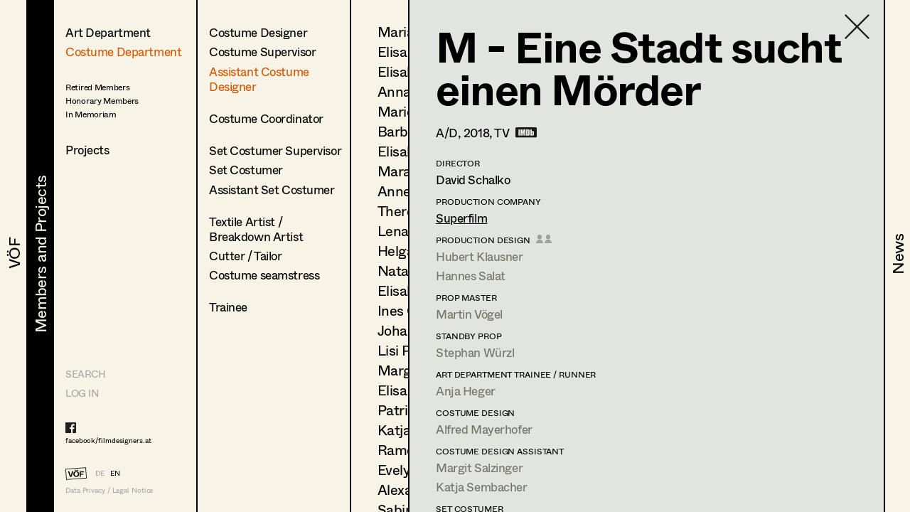

--- FILE ---
content_type: text/html; charset=utf-8
request_url: https://filmdesigners.at/en/mitglieder-und-projekte/kategorie/2/berufsgruppen/5/mitglieder/466/produktion/2239
body_size: 24145
content:
<!doctype html>
<html data-n-head-ssr lang="de" data-n-head="%7B%22lang%22:%7B%22ssr%22:%22de%22%7D%7D">
  <head >
    <title>M - Eine Stadt sucht einen Mörder</title><meta data-n-head="ssr" charset="utf-8"><meta data-n-head="ssr" name="viewport" content="width=device-width, initial-scale=1"><meta data-n-head="ssr" data-hid="description" name="description" content="Home page description"><link data-n-head="ssr" rel="icon" type="image/x-icon" href="/favicon-32x32.png"><link data-n-head="ssr" rel="preload" as="font" type="font/woff2" href="/fonts/Whyte-Regular.woff2" crossorigin="true"><link data-n-head="ssr" rel="preload" as="font" type="font/woff2" href="/fonts/Whyte-Bold.woff2" crossorigin="true"><link rel="preload" href="/_nuxt/69d1165.js" as="script"><link rel="preload" href="/_nuxt/8516a16.js" as="script"><link rel="preload" href="/_nuxt/bf4f76c.js" as="script"><link rel="preload" href="/_nuxt/app.f9ded65.css" as="style"><link rel="preload" href="/_nuxt/7649d36.js" as="script"><link rel="preload" href="/_nuxt/pages/mitglieder-und-projekte.abd9dd1.css" as="style"><link rel="preload" href="/_nuxt/a1b558a.js" as="script"><link rel="preload" href="/_nuxt/pages/mitglieder-und-projekte/kategorie/_kategorieid.ddd3937.css" as="style"><link rel="preload" href="/_nuxt/316efcd.js" as="script"><link rel="preload" href="/_nuxt/pages/mitglieder-und-projekte/kategorie/_kategorieid/berufsgruppen/_id.362973e.css" as="style"><link rel="preload" href="/_nuxt/015fd06.js" as="script"><link rel="preload" href="/_nuxt/pages/mitglieder-und-projekte/kategorie/_kategorieid/berufsgruppen/_id/mitglieder/_mitgliederid.3b48ffc.css" as="style"><link rel="preload" href="/_nuxt/d40c520.js" as="script"><link rel="preload" href="/_nuxt/pages/mitglieder-und-projekte/kategorie/_kategorieid/berufsgruppen/_id/mitglieder/_mitgliederid/produktion/_produktionid.d6859e4.css" as="style"><link rel="preload" href="/_nuxt/d044dc9.js" as="script"><link rel="stylesheet" href="/_nuxt/app.f9ded65.css"><link rel="stylesheet" href="/_nuxt/pages/mitglieder-und-projekte.abd9dd1.css"><link rel="stylesheet" href="/_nuxt/pages/mitglieder-und-projekte/kategorie/_kategorieid.ddd3937.css"><link rel="stylesheet" href="/_nuxt/pages/mitglieder-und-projekte/kategorie/_kategorieid/berufsgruppen/_id.362973e.css"><link rel="stylesheet" href="/_nuxt/pages/mitglieder-und-projekte/kategorie/_kategorieid/berufsgruppen/_id/mitglieder/_mitgliederid.3b48ffc.css"><link rel="stylesheet" href="/_nuxt/pages/mitglieder-und-projekte/kategorie/_kategorieid/berufsgruppen/_id/mitglieder/_mitgliederid/produktion/_produktionid.d6859e4.css">
  </head>
  <body >
    <div data-server-rendered="true" id="__nuxt"><!----><div id="__layout"><div style="display:none;"><header><nav style="display:none;" data-v-024e17db data-v-024e17db><section data-v-024e17db><a href="/en/voef/ueber-den-verband" class="item default" data-v-024e17db><div class="nav--title text--style_big" data-v-024e17db><div data-v-024e17db><svg height="100%" width="100%" class="xl:w-navDesktop lg:w-navTablet" data-v-024e17db><defs data-v-024e17db><clipPath id="theClipPath0" data-v-024e17db><rect x="0" y="0" height="100%" width="100%" fill="#F7F4E7" class="masker xl:w-navDesktop lg:w-navTablet" data-v-024e17db></rect></clipPath></defs> <rect x="0" y="0" height="100%" width="100%" fill="#F7F4E7" class="xl:w-navDesktop lg:w-navTablet" data-v-024e17db></rect> <text x="50%" y="52%" dominant-baseline="" text-anchor="middle" class="hidden lg:block text--content" data-v-024e17db>
                                VÖF
                            </text> <text x="50%" y="55%" dominant-baseline="middle" text-anchor="middle" class="lg:hidden" data-v-024e17db>
                                VÖF
                            </text> <rect x="0" y="0" height="100%" width="100%" fill="#000000" class="masker xl:w-navDesktop lg:w-navTablet" data-v-024e17db></rect> <g id="clipPathReveal0" clip-path="url(#theClipPath0)" data-v-024e17db><text x="50%" y="52%" dominant-baseline="" text-anchor="middle" fill="#F7F4E7" class="hidden lg:block" data-v-024e17db>
                                    VÖF
                                </text> <text x="50%" y="55%" dominant-baseline="middle" text-anchor="middle" fill="#F7F4E7" class="lg:hidden" data-v-024e17db>
                                    VÖF
                                </text></g></svg></div></div></a><a href="/en/mitglieder-und-projekte" class="item default nuxt-link-active" data-v-024e17db><div class="nav--title text--style_big" data-v-024e17db><div data-v-024e17db><svg height="100%" width="100%" class="xl:w-navDesktop lg:w-navTablet" data-v-024e17db><defs data-v-024e17db><clipPath id="theClipPath1" data-v-024e17db><rect x="0" y="0" height="100%" width="100%" fill="#F7F4E7" class="masker xl:w-navDesktop lg:w-navTablet" data-v-024e17db></rect></clipPath></defs> <rect x="0" y="0" height="100%" width="100%" fill="#F7F4E7" class="xl:w-navDesktop lg:w-navTablet" data-v-024e17db></rect> <text x="53%" y="52%" dominant-baseline="" text-anchor="middle" class="hidden lg:block text--content" data-v-024e17db>
                                Members and Projects
                            </text> <text x="50%" y="55%" dominant-baseline="middle" text-anchor="middle" class="lg:hidden" data-v-024e17db>
                                Members and Projects
                            </text> <rect x="0" y="0" height="100%" width="100%" fill="#000000" class="masker xl:w-navDesktop lg:w-navTablet" data-v-024e17db></rect> <g id="clipPathReveal1" clip-path="url(#theClipPath1)" data-v-024e17db><text x="53%" y="52%" dominant-baseline="" text-anchor="middle" fill="#F7F4E7" class="hidden lg:block" data-v-024e17db>
                                    Members and Projects
                                </text> <text x="50%" y="55%" dominant-baseline="middle" text-anchor="middle" fill="#F7F4E7" class="lg:hidden" data-v-024e17db>
                                    Members and Projects
                                </text></g></svg></div></div></a><a href="/en/news" class="item default" data-v-024e17db><div class="nav--title text--style_big" data-v-024e17db><div data-v-024e17db><svg height="100%" width="100%" class="xl:w-navDesktop lg:w-navTablet" data-v-024e17db><defs data-v-024e17db><clipPath id="theClipPath2" data-v-024e17db><rect x="0" y="0" height="100%" width="100%" fill="#F7F4E7" class="masker xl:w-navDesktop lg:w-navTablet" data-v-024e17db></rect></clipPath></defs> <rect x="0" y="0" height="100%" width="100%" fill="#F7F4E7" class="xl:w-navDesktop lg:w-navTablet" data-v-024e17db></rect> <text x="53%" y="52%" dominant-baseline="" text-anchor="middle" class="hidden lg:block text--content" data-v-024e17db>
                                News
                            </text> <text x="50%" y="55%" dominant-baseline="middle" text-anchor="middle" class="lg:hidden" data-v-024e17db>
                                News
                            </text> <rect x="0" y="0" height="100%" width="100%" fill="#000000" class="masker xl:w-navDesktop lg:w-navTablet" data-v-024e17db></rect> <g id="clipPathReveal2" clip-path="url(#theClipPath2)" data-v-024e17db><text x="53%" y="52%" dominant-baseline="" text-anchor="middle" fill="#F7F4E7" class="hidden lg:block" data-v-024e17db>
                                    News
                                </text> <text x="50%" y="55%" dominant-baseline="middle" text-anchor="middle" fill="#F7F4E7" class="lg:hidden" data-v-024e17db>
                                    News
                                </text></g></svg></div></div></a></section></nav></header> <main class="fixed lg:h-full max-lg:w-full overflow-hidden"><div class="h-full overflow-hidden"><div class="lg:flex h-full overflow-hidden" data-v-32afd08e><div class="flex flex-col border-right h-full print-hidden " data-v-32afd08e><div class="container--navigation-col h-full overflow-y-auto overflow-x-hidden max-lg:pl-contentLeftMobile pt-contentTopMobile lg:pt-contentTopTablet xl:pt-contentTopDesktop" data-v-32afd08e><div class="nav--sub-container lg:hidden flex flex-wrap bg-greybackground" data-v-705b445c data-v-32afd08e><div class="flex items-center justify-center w-1/2 border-solid border-black border-r-2 border-b-2 text-greyfooter" data-v-705b445c><a href="/mitglieder-und-projekte/kategorie/2/berufsgruppen/5/mitglieder/466/produktion/2239" data-v-705b445c>DE</a> <a href="/en/mitglieder-und-projekte/kategorie/2/berufsgruppen/5/mitglieder/466/produktion/2239" class="pl-4 text-black" data-v-705b445c>EN</a></div> <div class="flex items-center justify-center w-1/2 border-solid border-black  border-b-2" data-v-705b445c><a href="/en" class="nuxt-link-active" data-v-705b445c>HOME</a></div> <div class="flex items-center justify-center w-1/2 border-solid border-black border-r-2 border-b-2" data-v-705b445c><a href="/suche" data-v-705b445c>Suche</a></div> <div class="flex items-center justify-center w-1/2 border-solid border-black  border-b-2" data-v-705b445c><a target="_blank" href="https://members.filmdesigners.at/backend" data-v-705b445c>Log in</a></div></div> <div class="text--style_medium mt-8 lg:mt-0 pb-20" data-v-32afd08e><div data-v-32afd08e><ul data-v-32afd08e><li class="list--paddings_normal" data-v-32afd08e><a href="/en/mitglieder-und-projekte/kategorie/1" data-v-32afd08e>
                                Art Department
                            </a></li> <li data-v-32afd08e><a href="/en/mitglieder-und-projekte/kategorie/2" class="nuxt-link-active" data-v-32afd08e>
                                Costume Department
                            </a></li> <li class="text--style_small mt-8" data-v-32afd08e><ul data-v-32afd08e><li class="mt-1" data-v-32afd08e><a href="/en/mitglieder-und-projekte/kategorie/3/berufsgruppen/18" data-v-32afd08e><span data-v-32afd08e>Retired Members</span></a></li><li class="mt-1" data-v-32afd08e><a href="/en/mitglieder-und-projekte/kategorie/3/berufsgruppen/7" data-v-32afd08e><span data-v-32afd08e>Honorary Members</span></a></li><li class="mt-1" data-v-32afd08e><a href="/en/mitglieder-und-projekte/kategorie/3/berufsgruppen/51" data-v-32afd08e><span data-v-32afd08e>In Memoriam</span></a></li><li class="mt-1" data-v-32afd08e><a href="/en/mitglieder-und-projekte/kategorie/3/berufsgruppen/20" data-v-32afd08e><span data-v-32afd08e></span></a></li></ul></li></ul> <ul data-v-32afd08e><li class="xl:text-28 mt-8" data-v-32afd08e><a href="/en/mitglieder-und-projekte/produktionen" data-v-32afd08e>
                                Projects
                            </a></li></ul></div></div></div> <footer class="max-lg:items-center max-lg:flex max-lg:bg-footerbackground max-lg:text-greyfooter max-lg:pl-contentLeftMobile max-lg:fixed text-grey  w-full h-footer lg:w-auto lg:h-auto lg:bg-background lg:bg-opacity-0 hidden lg:block" data-v-32afd08e><ul class="hidden lg:block lg:text-14 xl:text-24"><li><a href="/suche" class="uppercase">Search</a></li> <li class="mt-4 lg:mt-0 lg:mt-2 xl:mt-4"><a target="_blank" href="https://members.filmdesigners.at/backend">LOG IN</a></li></ul> <div class="w-full text-15 lg:text-10 xl:text-18 tracking-tightNext leading-tight"><ul class="max-lg:hidden lg:block footer--facebook text-black"><li><a target="_blank" href="https://de-de.facebook.com/filmdesigners.at/"><img src="/facebooklogo.svg" alt="Facebook Logo"></a></li> <li class="lg:mt-1 xl:mt-2"><a target="_blank" href="https://de-de.facebook.com/filmdesigners.at/">facebook/filmdesigners.at</a></li></ul> <ul class="hidden lg:flex lg:mb-2 xl:mb-3 lg:mt-8 xl:mt-12"><li><a href="/en" class="nuxt-link-active"><img src="/logo.svg" width="49" height="28" class="footer--logo"></a></li> <li class="lg:pl-3 xl:pl-4 lg:pt-xs xl:pt-1"><a href="/mitglieder-und-projekte/kategorie/2/berufsgruppen/5/mitglieder/466/produktion/2239">DE</a></li> <li class="lg:pl-2 xl:pl-3 lg:pt-xs xl:pt-1"><a href="/en/mitglieder-und-projekte/kategorie/2/berufsgruppen/5/mitglieder/466/produktion/2239" class="text-black">EN</a></li></ul> <a href="/en/impressum" class="hidden lg:block">Data Privacy / Legal Notice</a> <div class="flex justify-between pr-4 lg:hidden"><a target="_blank" href="https://de-de.facebook.com/filmdesigners.at/"><img width="20" src="/facebooklogo.svg" alt="Facebook Logo"></a> <a href="/en/impressum">Data Privacy / Legal Notice</a></div></div></footer></div> <div class="print-show lg:flex lg:flex-1 h-full" data-v-a63cc42c data-v-32afd08e data-v-32afd08e><div class="overflow-y-auto max-lg:absolute max-lg:inset-0 bg-background print-hidden container--navigation-col_sub pt-contentTopMobile lg:pt-contentTopTablet xl:pt-contentTopDesktop pl-contentLeftMobile lg:pl-4 xl:pl-10 border-right" data-v-a63cc42c><a href="/en/mitglieder-und-projekte" class="container--back-button mt-3 nuxt-link-active" data-v-a63cc42c><img src="/icons/Pfeil.svg" alt="Ansicht schließen" data-v-a63cc42c></a> <ul class="text--style_small lg:text--style_medium max-lg:mt-5" data-v-a63cc42c><li class="list--paddings_normal" data-v-a63cc42c><a href="/en/mitglieder-und-projekte/kategorie/2/berufsgruppen/4/mitglieder" data-v-a63cc42c><span data-v-a63cc42c>Costume Designer</span></a></li><li class="list--paddings_normal" data-v-a63cc42c><a href="/en/mitglieder-und-projekte/kategorie/2/berufsgruppen/47/mitglieder" data-v-a63cc42c><span data-v-a63cc42c>Costume Supervisor</span></a></li><li class="list--paddings_big" data-v-a63cc42c><a href="/en/mitglieder-und-projekte/kategorie/2/berufsgruppen/5/mitglieder" class="nuxt-link-active" data-v-a63cc42c><span data-v-a63cc42c>Assistant Costume Designer</span></a></li><li class="list--paddings_big" data-v-a63cc42c><a href="/en/mitglieder-und-projekte/kategorie/2/berufsgruppen/48/mitglieder" data-v-a63cc42c><span data-v-a63cc42c>Costume Coordinator</span></a></li><li class="list--paddings_normal" data-v-a63cc42c><a href="/en/mitglieder-und-projekte/kategorie/2/berufsgruppen/49/mitglieder" data-v-a63cc42c><span data-v-a63cc42c>Set Costumer Supervisor</span></a></li><li class="list--paddings_normal" data-v-a63cc42c><a href="/en/mitglieder-und-projekte/kategorie/2/berufsgruppen/6/mitglieder" data-v-a63cc42c><span data-v-a63cc42c>Set Costumer</span></a></li><li class="list--paddings_big" data-v-a63cc42c><a href="/en/mitglieder-und-projekte/kategorie/2/berufsgruppen/50/mitglieder" data-v-a63cc42c><span data-v-a63cc42c>Assistant Set Costumer</span></a></li><li class="list--paddings_normal" data-v-a63cc42c><a href="/en/mitglieder-und-projekte/kategorie/2/berufsgruppen/55/mitglieder" data-v-a63cc42c><span data-v-a63cc42c>Textile Artist / <br /> Breakdown Artist</span></a></li><li class="list--paddings_normal" data-v-a63cc42c><a href="/en/mitglieder-und-projekte/kategorie/2/berufsgruppen/56/mitglieder" data-v-a63cc42c><span data-v-a63cc42c>Cutter / Tailor</span></a></li><li class="list--paddings_big" data-v-a63cc42c><a href="/en/mitglieder-und-projekte/kategorie/2/berufsgruppen/57/mitglieder" data-v-a63cc42c><span data-v-a63cc42c>Costume seamstress</span></a></li><li class="list--paddings_normal" data-v-a63cc42c><a href="/en/mitglieder-und-projekte/kategorie/2/berufsgruppen/16/mitglieder" data-v-a63cc42c><span data-v-a63cc42c>Trainee</span></a></li></ul></div> <!----> <div class="print-show max-lg:absolute max-lg:inset-0 bg-background lg:relative lg:flex w-full h-full overflow-hidden lg:flex-1" data-v-62915b44 data-v-a63cc42c data-v-a63cc42c><div class="print-hidden flex justify-between h-full overflow-y-auto overflow-x-hidden w-full" data-v-62915b44><div class="text--style_small lg:text--style_big container--paddings" data-v-62915b44><a href="/en/mitglieder-und-projekte/kategorie/2" class="lg:hidden container--back-button mt-3 nuxt-link-active" data-v-62915b44><img src="/icons/Pfeil.svg" alt="Ansicht schließen" data-v-62915b44></a> <ul class="lg:text-20 xl:text-34 xl:tracking-tight leading-none max-lg:mt-5 pb-20" data-v-62915b44><li class="mb-4 lg:mb-2 xl:mb-3" data-v-62915b44><a href="/en/mitglieder-und-projekte/kategorie/2/berufsgruppen/5/mitglieder/100" data-v-62915b44>
                        Maria-Theresia Bartl
                    </a></li><li class="mb-4 lg:mb-2 xl:mb-3" data-v-62915b44><a href="/en/mitglieder-und-projekte/kategorie/2/berufsgruppen/5/mitglieder/268" data-v-62915b44>
                        Elisa Berger
                    </a></li><li class="mb-4 lg:mb-2 xl:mb-3" data-v-62915b44><a href="/en/mitglieder-und-projekte/kategorie/2/berufsgruppen/5/mitglieder/173" data-v-62915b44>
                        Elisabeth Binder
                    </a></li><li class="mb-4 lg:mb-2 xl:mb-3" data-v-62915b44><a href="/en/mitglieder-und-projekte/kategorie/2/berufsgruppen/5/mitglieder/210" data-v-62915b44>
                        Anna Fritsch
                    </a></li><li class="mb-4 lg:mb-2 xl:mb-3" data-v-62915b44><a href="/en/mitglieder-und-projekte/kategorie/2/berufsgruppen/5/mitglieder/180" data-v-62915b44>
                        Marion Grädler
                    </a></li><li class="mb-4 lg:mb-2 xl:mb-3" data-v-62915b44><a href="/en/mitglieder-und-projekte/kategorie/2/berufsgruppen/5/mitglieder/78" data-v-62915b44>
                        Barbara Haegele
                    </a></li><li class="mb-4 lg:mb-2 xl:mb-3" data-v-62915b44><a href="/en/mitglieder-und-projekte/kategorie/2/berufsgruppen/5/mitglieder/472" data-v-62915b44>
                        Elisabeth Heinisch
                    </a></li><li class="mb-4 lg:mb-2 xl:mb-3" data-v-62915b44><a href="/en/mitglieder-und-projekte/kategorie/2/berufsgruppen/5/mitglieder/486" data-v-62915b44>
                        Mara Helml
                    </a></li><li class="mb-4 lg:mb-2 xl:mb-3" data-v-62915b44><a href="/en/mitglieder-und-projekte/kategorie/2/berufsgruppen/5/mitglieder/127" data-v-62915b44>
                        Anne Kölbl
                    </a></li><li class="mb-4 lg:mb-2 xl:mb-3" data-v-62915b44><a href="/en/mitglieder-und-projekte/kategorie/2/berufsgruppen/5/mitglieder/228" data-v-62915b44>
                        Theresa Kopf
                    </a></li><li class="mb-4 lg:mb-2 xl:mb-3" data-v-62915b44><a href="/en/mitglieder-und-projekte/kategorie/2/berufsgruppen/5/mitglieder/241" data-v-62915b44>
                        Lena List
                    </a></li><li class="mb-4 lg:mb-2 xl:mb-3" data-v-62915b44><a href="/en/mitglieder-und-projekte/kategorie/2/berufsgruppen/5/mitglieder/155" data-v-62915b44>
                        Helga Lohninger
                    </a></li><li class="mb-4 lg:mb-2 xl:mb-3" data-v-62915b44><a href="/en/mitglieder-und-projekte/kategorie/2/berufsgruppen/5/mitglieder/499" data-v-62915b44>
                        Natascha Maraval
                    </a></li><li class="mb-4 lg:mb-2 xl:mb-3" data-v-62915b44><a href="/en/mitglieder-und-projekte/kategorie/2/berufsgruppen/5/mitglieder/111" data-v-62915b44>
                        Elisabeth Nagl
                    </a></li><li class="mb-4 lg:mb-2 xl:mb-3" data-v-62915b44><a href="/en/mitglieder-und-projekte/kategorie/2/berufsgruppen/5/mitglieder/81" data-v-62915b44>
                        Ines Österreicher
                    </a></li><li class="mb-4 lg:mb-2 xl:mb-3" data-v-62915b44><a href="/en/mitglieder-und-projekte/kategorie/2/berufsgruppen/5/mitglieder/532" data-v-62915b44>
                        Johanna Pflaum
                    </a></li><li class="mb-4 lg:mb-2 xl:mb-3" data-v-62915b44><a href="/en/mitglieder-und-projekte/kategorie/2/berufsgruppen/5/mitglieder/571" data-v-62915b44>
                        Lisi Proske-Amsuess
                    </a></li><li class="mb-4 lg:mb-2 xl:mb-3" data-v-62915b44><a href="/en/mitglieder-und-projekte/kategorie/2/berufsgruppen/5/mitglieder/103" data-v-62915b44>
                        Margit Salzinger
                    </a></li><li class="mb-4 lg:mb-2 xl:mb-3" data-v-62915b44><a href="/en/mitglieder-und-projekte/kategorie/2/berufsgruppen/5/mitglieder/83" data-v-62915b44>
                        Elisa Schmidt
                    </a></li><li class="mb-4 lg:mb-2 xl:mb-3" data-v-62915b44><a href="/en/mitglieder-und-projekte/kategorie/2/berufsgruppen/5/mitglieder/84" data-v-62915b44>
                        Patricia Schömitz
                    </a></li><li class="mb-4 lg:mb-2 xl:mb-3" data-v-62915b44><a href="/en/mitglieder-und-projekte/kategorie/2/berufsgruppen/5/mitglieder/525" data-v-62915b44>
                        Katja Sembacher
                    </a></li><li class="mb-4 lg:mb-2 xl:mb-3" data-v-62915b44><a href="/en/mitglieder-und-projekte/kategorie/2/berufsgruppen/5/mitglieder/247" data-v-62915b44>
                        Ramona Steiner
                    </a></li><li class="mb-4 lg:mb-2 xl:mb-3" data-v-62915b44><a href="/en/mitglieder-und-projekte/kategorie/2/berufsgruppen/5/mitglieder/267" data-v-62915b44>
                        Evelyn Maria Thell
                    </a></li><li class="mb-4 lg:mb-2 xl:mb-3" data-v-62915b44><a href="/en/mitglieder-und-projekte/kategorie/2/berufsgruppen/5/mitglieder/170" data-v-62915b44>
                        Alexandra Trimmel
                    </a></li><li class="mb-4 lg:mb-2 xl:mb-3" data-v-62915b44><a href="/en/mitglieder-und-projekte/kategorie/2/berufsgruppen/5/mitglieder/202" data-v-62915b44>
                        Sabine Waszmer
                    </a></li><li class="mb-4 lg:mb-2 xl:mb-3" data-v-62915b44><a href="/en/mitglieder-und-projekte/kategorie/2/berufsgruppen/5/mitglieder/119" data-v-62915b44>
                        Elisabeth Witte
                    </a></li><li class="mb-4 lg:mb-2 xl:mb-3" data-v-62915b44><a href="/en/mitglieder-und-projekte/kategorie/2/berufsgruppen/5/mitglieder/243" data-v-62915b44>
                        Stéphanie Zani
                    </a></li></ul></div> <div class="hidden lg:block container--paddings download-icon" data-v-62915b44><a href="https://members.filmdesigners.at/csv/5" class="block text-12 xl:text-18 text-grey" data-v-62915b44><img src="/download.svg" alt width="65" data-v-62915b44> <div class="mt-2" data-v-62915b44>
                    Contact list
                </div></a></div></div> <div class="print-show overflow-hidden bg-greybackground  lg:ml-20 absolute inset-0 lg:border-black lg:border-solid lg:border-l-2 xl:border-l-3" data-v-0ca4ab9c data-v-62915b44 data-v-62915b44><div class="container--paddings flex h-full overflow-y-auto overflow-x-hidden w-full" data-v-0ca4ab9c><a href="/en/mitglieder-und-projekte/kategorie/2/berufsgruppen/5/mitglieder" class="container--close-button nuxt-link-active" data-v-0ca4ab9c><img src="/icons/Kreuz.svg" alt="Ansicht schließen" data-v-0ca4ab9c></a> <div class="w-full" data-v-0ca4ab9c><div class="max-lg:flex-col flex flex-1" data-v-0ca4ab9c><div class="lg:hidden flex justify-center" data-v-0ca4ab9c><img src="https://members.filmdesigners.at/storage/c43d51fd-e33a-4aaf-b665-a0a3416c88d9.jpg" alt="Profile Image of Katharina Forcher" class="profile--image drop--shadow max-lg:mb-8" data-v-0ca4ab9c></div> <div class="w-full lg:w-2/3 text--style_small lg:text--style_big" data-v-0ca4ab9c><h1 class="lg:mb-3 xl:mb-6" data-v-0ca4ab9c>
                        Katharina
                        Forcher</h1> <p class="max-lg:mt-6 lg:mt-4" data-v-0ca4ab9c><span class="capitalize" data-v-0ca4ab9c>costume designer<!----></span></p> <p class="text-base leading-tight lg:text-12 xl:text-18 tracking-tight lg:tracking-normal mt-10 lg:mt-6 xl:mt-8" data-v-0ca4ab9c><!----><!----><span data-v-0ca4ab9c>Wien</span> <br data-v-0ca4ab9c> <!----> <span data-v-0ca4ab9c>m +43 660 725 21 42, </span> <a href="mailto:kathl.forcher@gmail.com" class="underline" data-v-0ca4ab9c>kathl.forcher@gmail.com</a> <!----></p></div> <div class="hidden lg:block xl:w-1/3" data-v-0ca4ab9c><img src="https://members.filmdesigners.at/storage/c43d51fd-e33a-4aaf-b665-a0a3416c88d9.jpg" alt="Profile Image of Katharina Forcher" class="profile--image drop--shadow max-lg:mb-5 mr-4" data-v-0ca4ab9c></div></div> <div id="accordion" class="mt-6 mb-6 lg:mb-4" data-v-41ee27bf data-v-0ca4ab9c><div class="flex items-center" data-v-41ee27bf><img src="/icons/Pfeil.svg" alt="Profil öffnen" data-v-41ee27bf> <div id="title--container" class="cursor-pointer tracking-tightNext leading-tight uppercase text-14 lg:text-12 xl:text-18" data-v-41ee27bf>
            Profile
        </div></div> <div id="accordion--container" class="hidden" data-v-41ee27bf><ul class="xl:mb-4" data-v-41ee27bf data-v-0ca4ab9c><li class="text--style_small" data-v-41ee27bf data-v-0ca4ab9c><ul data-v-41ee27bf data-v-0ca4ab9c><li class="text-14 lg:text-12 xl:text-14 tracking-tightNext leading-tight uppercase mt-8 xl:mb-1 lg:mt-2 xl:mt-4" data-v-41ee27bf data-v-0ca4ab9c>
                                Language skills
                            </li> <li class="max-lg:text-base max-lg:tracking-tightNext" data-v-41ee27bf data-v-0ca4ab9c><span class="whitespace-pre-line" data-v-41ee27bf data-v-0ca4ab9c>German, Italian, English, French</span></li></ul> <ul data-v-41ee27bf data-v-0ca4ab9c><li class="text-14 lg:text-12 xl:text-14 tracking-tightNext leading-tight uppercase mt-6 xl:mb-1 lg:mt-4 xl:mt-8" data-v-41ee27bf data-v-0ca4ab9c>
                                International experience
                            </li> <li class="max-lg:text-base max-lg:tracking-tightNext" data-v-41ee27bf data-v-0ca4ab9c><span class="whitespace-pre-line" data-v-41ee27bf data-v-0ca4ab9c>Italy, Germany, Belgium, Czech Republic, United Kingdom, Morocco, Austria, Luxembourg</span></li></ul> <ul data-v-41ee27bf data-v-0ca4ab9c><li class="text-14 lg:text-12 xl:text-14 tracking-tightNext leading-tight uppercase mt-6 xl:mb-1 lg:mt-4 xl:mt-8" data-v-41ee27bf data-v-0ca4ab9c>
                                Previous occupation
                            </li> <li class="max-lg:text-base max-lg:tracking-tightNext" data-v-41ee27bf data-v-0ca4ab9c><span class="whitespace-pre-line" data-v-41ee27bf data-v-0ca4ab9c>since 2014 working in costume design department (cinema/TV) as costume designer and assistant costume designer</span></li></ul> <ul data-v-41ee27bf data-v-0ca4ab9c><li class="text-14 lg:text-12 xl:text-14 tracking-tightNext leading-tight uppercase mt-6 xl:mb-1 lg:mt-4 xl:mt-8" data-v-41ee27bf data-v-0ca4ab9c>
                                Education
                            </li> <li class="max-lg:text-base max-lg:tracking-tightNext" data-v-41ee27bf data-v-0ca4ab9c><span class="whitespace-pre-line" data-v-41ee27bf data-v-0ca4ab9c>Istituto D´Arte Trento, metal design (Italy)
gold- silversmith and jeweler (Italy)</span></li></ul> <!----> <!----> <!----></li></ul></div></div> <a href="javascript:self.print()" class="hidden lg:flex mt-4 xl:mt-8 print-hidden" data-v-0ca4ab9c><img width="30" height="21" src="/print.svg" alt="Drucken" class="print--icon" data-v-0ca4ab9c> <span class="text-12 xl:text-18 text-grey pl-4 lg:pl-2 lg:pt-1 xl:pt-0" data-v-0ca4ab9c>
                   Print profile
                </span></a> <ul class="flex items-baseline mt-8" data-v-0ca4ab9c><li data-v-0ca4ab9c><img src="/Bildmaterial.svg" alt="Icon for Pics" class="icon--legend-img pics" data-v-0ca4ab9c></li> <li class="text-12 xl:text-14 pl-1 xl:pl-2" data-v-0ca4ab9c>
                    Bildmaterial
                </li> <li class="ml-5" data-v-0ca4ab9c><img src="/Kollaboration.svg" alt="Icon for Collaboration" class="icon--legend-img collaboration" data-v-0ca4ab9c></li> <li class="text-12 xl:text-14 pl-1 xl:pl-2" data-v-0ca4ab9c>
                    Zusammenarbeit
                </li></ul> <ul class="w-full project--list pb-20" data-v-0ca4ab9c><li data-v-0ca4ab9c><ul data-v-0ca4ab9c><li class="text-14 lg:text-12 xl:text-18 tracking-tightNext leading-tight uppercase mb-4 lg:mb-2 xl:mb-4  " data-v-0ca4ab9c>
                            Costume Design
                        </li> <li class="mt-2 xl:mt-1" data-v-0ca4ab9c><ul class="flex xl:items-baseline" data-v-0ca4ab9c><li class="job--col-year xl:text-18" data-v-0ca4ab9c>
                                    2024
                                </li> <li class="flex items-baseline  xl:w-11/12 xxl:w-7/12 pl-2 xl:pr-6" data-v-0ca4ab9c><span data-v-0ca4ab9c><img width="19" height="12" src="/Bildmaterial.svg" alt="Icon for Pics" class="invisible icon pics" data-v-0ca4ab9c></span> <ul class="pl-1 lg:pl-2" data-v-0ca4ab9c><li class="flex items-baseline xl:text-18" data-v-0ca4ab9c><a href="/en/mitglieder-und-projekte/kategorie/2/berufsgruppen/5/mitglieder/466/produktion/5640" data-v-0ca4ab9c>
                                                Stabil
                                            </a> <span class="pl-1 xl:pl-2" data-v-0ca4ab9c><!----></span></li> <li class="xxl:hidden text-12 xl:text-14" data-v-0ca4ab9c>
                                            T.
                                            Sinje Köhler,
                                            Streaming
                                        </li> <!----></ul></li> <li class="hidden xxl:block xxl:w-2/12 text-14" data-v-0ca4ab9c>
                                    T.
                                    Sinje Köhler
                                </li> <li class="hidden xxl:block xxl:pl-4 text-14" data-v-0ca4ab9c>
                                    Streaming
                                </li></ul></li><li class="mt-2 xl:mt-1" data-v-0ca4ab9c><ul class="flex xl:items-baseline" data-v-0ca4ab9c><li class="job--col-year xl:text-18" data-v-0ca4ab9c>
                                    2023
                                </li> <li class="flex items-baseline  xl:w-11/12 xxl:w-7/12 pl-2 xl:pr-6" data-v-0ca4ab9c><span data-v-0ca4ab9c><img width="19" height="12" src="/Bildmaterial.svg" alt="Icon for Pics" class="invisible icon pics" data-v-0ca4ab9c></span> <ul class="pl-1 lg:pl-2" data-v-0ca4ab9c><li class="flex items-baseline xl:text-18" data-v-0ca4ab9c><a href="/en/mitglieder-und-projekte/kategorie/2/berufsgruppen/5/mitglieder/466/produktion/5392" data-v-0ca4ab9c>
                                                Woodwalkers
                                            </a> <span class="pl-1 xl:pl-2" data-v-0ca4ab9c><!----></span></li> <li class="xxl:hidden text-12 xl:text-14" data-v-0ca4ab9c>
                                            D.
                                            Harper,
                                            Cinema
                                        </li> <!----></ul></li> <li class="hidden xxl:block xxl:w-2/12 text-14" data-v-0ca4ab9c>
                                    D.
                                    Harper
                                </li> <li class="hidden xxl:block xxl:pl-4 text-14" data-v-0ca4ab9c>
                                    Cinema
                                </li></ul></li><li class="mt-2 xl:mt-1" data-v-0ca4ab9c><ul class="flex xl:items-baseline" data-v-0ca4ab9c><li class="job--col-year xl:text-18" data-v-0ca4ab9c>
                                    2023
                                </li> <li class="flex items-baseline  xl:w-11/12 xxl:w-7/12 pl-2 xl:pr-6" data-v-0ca4ab9c><span data-v-0ca4ab9c><img width="19" height="12" src="/Bildmaterial.svg" alt="Icon for Pics" class="invisible icon pics" data-v-0ca4ab9c></span> <ul class="pl-1 lg:pl-2" data-v-0ca4ab9c><li class="flex items-baseline xl:text-18" data-v-0ca4ab9c><a href="/en/mitglieder-und-projekte/kategorie/2/berufsgruppen/5/mitglieder/466/produktion/5524" data-v-0ca4ab9c>
                                                School of Champions (Staffel 2)
                                            </a> <span class="pl-1 xl:pl-2" data-v-0ca4ab9c><!----></span></li> <li class="xxl:hidden text-12 xl:text-14" data-v-0ca4ab9c>
                                            D.
                                            Dominik Hartl / Jakob Fischer,
                                            TV
                                        </li> <!----></ul></li> <li class="hidden xxl:block xxl:w-2/12 text-14" data-v-0ca4ab9c>
                                    D.
                                    Dominik Hartl / Jakob Fischer
                                </li> <li class="hidden xxl:block xxl:pl-4 text-14" data-v-0ca4ab9c>
                                    TV
                                </li></ul></li><li class="mt-2 xl:mt-1" data-v-0ca4ab9c><ul class="flex xl:items-baseline" data-v-0ca4ab9c><li class="job--col-year xl:text-18" data-v-0ca4ab9c>
                                    2022
                                </li> <li class="flex items-baseline  xl:w-11/12 xxl:w-7/12 pl-2 xl:pr-6" data-v-0ca4ab9c><span data-v-0ca4ab9c><img width="19" height="12" src="/Bildmaterial.svg" alt="Icon for Pics" class="invisible icon pics" data-v-0ca4ab9c></span> <ul class="pl-1 lg:pl-2" data-v-0ca4ab9c><li class="flex items-baseline xl:text-18" data-v-0ca4ab9c><a href="/en/mitglieder-und-projekte/kategorie/2/berufsgruppen/5/mitglieder/466/produktion/5287" data-v-0ca4ab9c>
                                                School of Champions (Staffel 1)
                                            </a> <span class="pl-1 xl:pl-2" data-v-0ca4ab9c><!----></span></li> <li class="xxl:hidden text-12 xl:text-14" data-v-0ca4ab9c>
                                            -.
                                            Dominik Hartl / Johanna Moder,
                                            TV
                                        </li> <!----></ul></li> <li class="hidden xxl:block xxl:w-2/12 text-14" data-v-0ca4ab9c>
                                    -.
                                    Dominik Hartl / Johanna Moder
                                </li> <li class="hidden xxl:block xxl:pl-4 text-14" data-v-0ca4ab9c>
                                    TV
                                </li></ul></li><li class="mt-2 xl:mt-1" data-v-0ca4ab9c><ul class="flex xl:items-baseline" data-v-0ca4ab9c><li class="job--col-year xl:text-18" data-v-0ca4ab9c>
                                    2020
                                </li> <li class="flex items-baseline  xl:w-11/12 xxl:w-7/12 pl-2 xl:pr-6" data-v-0ca4ab9c><span data-v-0ca4ab9c><img width="19" height="12" src="/Bildmaterial.svg" alt="Icon for Pics" class="invisible icon pics" data-v-0ca4ab9c></span> <ul class="pl-1 lg:pl-2" data-v-0ca4ab9c><li class="flex items-baseline xl:text-18" data-v-0ca4ab9c><a href="/en/mitglieder-und-projekte/kategorie/2/berufsgruppen/5/mitglieder/466/produktion/5025" data-v-0ca4ab9c>
                                                Windstill
                                            </a> <span class="pl-1 xl:pl-2" data-v-0ca4ab9c><!----></span></li> <li class="xxl:hidden text-12 xl:text-14" data-v-0ca4ab9c>
                                            N.
                                            Camaldo,
                                            Cinema
                                        </li> <!----></ul></li> <li class="hidden xxl:block xxl:w-2/12 text-14" data-v-0ca4ab9c>
                                    N.
                                    Camaldo
                                </li> <li class="hidden xxl:block xxl:pl-4 text-14" data-v-0ca4ab9c>
                                    Cinema
                                </li></ul></li></ul></li><li data-v-0ca4ab9c><ul data-v-0ca4ab9c><li class="text-14 lg:text-12 xl:text-18 tracking-tightNext leading-tight uppercase mb-4 lg:mb-2 xl:mb-4  " data-v-0ca4ab9c>
                            Costume Design Assistant
                        </li> <li class="mt-2 xl:mt-1" data-v-0ca4ab9c><ul class="flex xl:items-baseline" data-v-0ca4ab9c><li class="job--col-year xl:text-18" data-v-0ca4ab9c>
                                    2022
                                </li> <li class="flex items-baseline  xl:w-11/12 xxl:w-7/12 pl-2 xl:pr-6" data-v-0ca4ab9c><span data-v-0ca4ab9c><img width="19" height="12" src="/Bildmaterial.svg" alt="Icon for Pics" class="invisible icon pics" data-v-0ca4ab9c></span> <ul class="pl-1 lg:pl-2" data-v-0ca4ab9c><li class="flex items-baseline xl:text-18" data-v-0ca4ab9c><a href="/en/mitglieder-und-projekte/kategorie/2/berufsgruppen/5/mitglieder/466/produktion/5123" data-v-0ca4ab9c>
                                                Landkrimi - Das Schweigen der Esel
                                            </a> <!----></li> <li class="xxl:hidden text-12 xl:text-14" data-v-0ca4ab9c>
                                            K.
                                            Markovics,
                                            TV
                                        </li> <!----></ul></li> <li class="hidden xxl:block xxl:w-2/12 text-14" data-v-0ca4ab9c>
                                    K.
                                    Markovics
                                </li> <li class="hidden xxl:block xxl:pl-4 text-14" data-v-0ca4ab9c>
                                    TV
                                </li></ul></li><li class="mt-2 xl:mt-1" data-v-0ca4ab9c><ul class="flex xl:items-baseline" data-v-0ca4ab9c><li class="job--col-year xl:text-18" data-v-0ca4ab9c>
                                    2021
                                </li> <li class="flex items-baseline  xl:w-11/12 xxl:w-7/12 pl-2 xl:pr-6" data-v-0ca4ab9c><span data-v-0ca4ab9c><img width="19" height="12" src="/Bildmaterial.svg" alt="Icon for Pics" class="invisible icon pics" data-v-0ca4ab9c></span> <ul class="pl-1 lg:pl-2" data-v-0ca4ab9c><li class="flex items-baseline xl:text-18" data-v-0ca4ab9c><a href="/en/mitglieder-und-projekte/kategorie/2/berufsgruppen/5/mitglieder/466/produktion/4916" data-v-0ca4ab9c>
                                                Euer Ehren
                                            </a> <!----></li> <li class="xxl:hidden text-12 xl:text-14" data-v-0ca4ab9c>
                                            D.
                                            Nawrath,
                                            TV
                                        </li> <!----></ul></li> <li class="hidden xxl:block xxl:w-2/12 text-14" data-v-0ca4ab9c>
                                    D.
                                    Nawrath
                                </li> <li class="hidden xxl:block xxl:pl-4 text-14" data-v-0ca4ab9c>
                                    TV
                                </li></ul></li><li class="mt-2 xl:mt-1" data-v-0ca4ab9c><ul class="flex xl:items-baseline" data-v-0ca4ab9c><li class="job--col-year xl:text-18" data-v-0ca4ab9c>
                                    2021
                                </li> <li class="flex items-baseline  xl:w-11/12 xxl:w-7/12 pl-2 xl:pr-6" data-v-0ca4ab9c><span data-v-0ca4ab9c><img width="19" height="12" src="/Bildmaterial.svg" alt="Icon for Pics" class="invisible icon pics" data-v-0ca4ab9c></span> <ul class="pl-1 lg:pl-2" data-v-0ca4ab9c><li class="flex items-baseline xl:text-18" data-v-0ca4ab9c><a href="/en/mitglieder-und-projekte/kategorie/2/berufsgruppen/5/mitglieder/466/produktion/4940" data-v-0ca4ab9c>
                                                Zu neuen Ufern
                                            </a> <!----></li> <li class="xxl:hidden text-12 xl:text-14" data-v-0ca4ab9c>
                                            N.
                                            Leytner,
                                            TV
                                        </li> <!----></ul></li> <li class="hidden xxl:block xxl:w-2/12 text-14" data-v-0ca4ab9c>
                                    N.
                                    Leytner
                                </li> <li class="hidden xxl:block xxl:pl-4 text-14" data-v-0ca4ab9c>
                                    TV
                                </li></ul></li><li class="mt-2 xl:mt-1" data-v-0ca4ab9c><ul class="flex xl:items-baseline" data-v-0ca4ab9c><li class="job--col-year xl:text-18" data-v-0ca4ab9c>
                                    2021
                                </li> <li class="flex items-baseline  xl:w-11/12 xxl:w-7/12 pl-2 xl:pr-6" data-v-0ca4ab9c><span data-v-0ca4ab9c><img width="19" height="12" src="/Bildmaterial.svg" alt="Icon for Pics" class="invisible icon pics" data-v-0ca4ab9c></span> <ul class="pl-1 lg:pl-2" data-v-0ca4ab9c><li class="flex items-baseline xl:text-18" data-v-0ca4ab9c><a href="/en/mitglieder-und-projekte/kategorie/2/berufsgruppen/5/mitglieder/466/produktion/5024" data-v-0ca4ab9c>
                                                Seneca - On the Creations of Earthquakes
                                            </a> <!----></li> <li class="xxl:hidden text-12 xl:text-14" data-v-0ca4ab9c>
                                            R.
                                            Schwentke,
                                            Cinema
                                        </li> <!----></ul></li> <li class="hidden xxl:block xxl:w-2/12 text-14" data-v-0ca4ab9c>
                                    R.
                                    Schwentke
                                </li> <li class="hidden xxl:block xxl:pl-4 text-14" data-v-0ca4ab9c>
                                    Cinema
                                </li></ul></li><li class="mt-2 xl:mt-1" data-v-0ca4ab9c><ul class="flex xl:items-baseline" data-v-0ca4ab9c><li class="job--col-year xl:text-18" data-v-0ca4ab9c>
                                    2021
                                </li> <li class="flex items-baseline  xl:w-11/12 xxl:w-7/12 pl-2 xl:pr-6" data-v-0ca4ab9c><span data-v-0ca4ab9c><img width="19" height="12" src="/Bildmaterial.svg" alt="Icon for Pics" class="invisible icon pics" data-v-0ca4ab9c></span> <ul class="pl-1 lg:pl-2" data-v-0ca4ab9c><li class="flex items-baseline xl:text-18" data-v-0ca4ab9c><a href="/en/mitglieder-und-projekte/kategorie/2/berufsgruppen/5/mitglieder/466/produktion/5042" data-v-0ca4ab9c>
                                                Wald
                                            </a> <!----></li> <li class="xxl:hidden text-12 xl:text-14" data-v-0ca4ab9c>
                                            E.
                                            Scharang,
                                            Cinema
                                        </li> <li class="text-12 xl:text-14" data-v-0ca4ab9c>
                                            (Kostümbild Assistenz Sommerblock)
                                        </li></ul></li> <li class="hidden xxl:block xxl:w-2/12 text-14" data-v-0ca4ab9c>
                                    E.
                                    Scharang
                                </li> <li class="hidden xxl:block xxl:pl-4 text-14" data-v-0ca4ab9c>
                                    Cinema
                                </li></ul></li><li class="mt-2 xl:mt-1" data-v-0ca4ab9c><ul class="flex xl:items-baseline" data-v-0ca4ab9c><li class="job--col-year xl:text-18" data-v-0ca4ab9c>
                                    2020
                                </li> <li class="flex items-baseline  xl:w-11/12 xxl:w-7/12 pl-2 xl:pr-6" data-v-0ca4ab9c><span data-v-0ca4ab9c><img width="19" height="12" src="/Bildmaterial.svg" alt="Icon for Pics" class="invisible icon pics" data-v-0ca4ab9c></span> <ul class="pl-1 lg:pl-2" data-v-0ca4ab9c><li class="flex items-baseline xl:text-18" data-v-0ca4ab9c><a href="/en/mitglieder-und-projekte/kategorie/2/berufsgruppen/5/mitglieder/466/produktion/2479" data-v-0ca4ab9c>
                                                Die Macht der Kränkung
                                            </a> <!----></li> <li class="xxl:hidden text-12 xl:text-14" data-v-0ca4ab9c>
                                            U.
                                            Dag,
                                            TV
                                        </li> <!----></ul></li> <li class="hidden xxl:block xxl:w-2/12 text-14" data-v-0ca4ab9c>
                                    U.
                                    Dag
                                </li> <li class="hidden xxl:block xxl:pl-4 text-14" data-v-0ca4ab9c>
                                    TV
                                </li></ul></li><li class="mt-2 xl:mt-1" data-v-0ca4ab9c><ul class="flex xl:items-baseline" data-v-0ca4ab9c><li class="job--col-year xl:text-18" data-v-0ca4ab9c>
                                    2019
                                </li> <li class="flex items-baseline  xl:w-11/12 xxl:w-7/12 pl-2 xl:pr-6" data-v-0ca4ab9c><span data-v-0ca4ab9c><img width="19" height="12" src="/Bildmaterial.svg" alt="Icon for Pics" class="invisible icon pics" data-v-0ca4ab9c></span> <ul class="pl-1 lg:pl-2" data-v-0ca4ab9c><li class="flex items-baseline xl:text-18" data-v-0ca4ab9c><a href="/en/mitglieder-und-projekte/kategorie/2/berufsgruppen/5/mitglieder/466/produktion/2399" data-v-0ca4ab9c>
                                                Schachnovelle
                                            </a> <!----></li> <li class="xxl:hidden text-12 xl:text-14" data-v-0ca4ab9c>
                                            P.
                                            Stölzl,
                                            Cinema
                                        </li> <!----></ul></li> <li class="hidden xxl:block xxl:w-2/12 text-14" data-v-0ca4ab9c>
                                    P.
                                    Stölzl
                                </li> <li class="hidden xxl:block xxl:pl-4 text-14" data-v-0ca4ab9c>
                                    Cinema
                                </li></ul></li></ul></li><li data-v-0ca4ab9c><ul data-v-0ca4ab9c><li class="text-14 lg:text-12 xl:text-18 tracking-tightNext leading-tight uppercase mb-4 lg:mb-2 xl:mb-4  " data-v-0ca4ab9c>
                            Set Costumer Supervisor
                        </li> <li class="mt-2 xl:mt-1" data-v-0ca4ab9c><ul class="flex xl:items-baseline" data-v-0ca4ab9c><li class="job--col-year xl:text-18" data-v-0ca4ab9c>
                                    2018
                                </li> <li class="flex items-baseline  xl:w-11/12 xxl:w-7/12 pl-2 xl:pr-6" data-v-0ca4ab9c><span data-v-0ca4ab9c><img width="19" height="12" src="/Bildmaterial.svg" alt="Icon for Pics" class="invisible icon pics" data-v-0ca4ab9c></span> <ul class="pl-1 lg:pl-2" data-v-0ca4ab9c><li class="flex items-baseline xl:text-18" data-v-0ca4ab9c><a href="/en/mitglieder-und-projekte/kategorie/2/berufsgruppen/5/mitglieder/466/produktion/2247" data-v-0ca4ab9c>
                                                Little Joe
                                            </a> <!----></li> <li class="xxl:hidden text-12 xl:text-14" data-v-0ca4ab9c>
                                            J.
                                            Hausner,
                                            Cinema
                                        </li> <!----></ul></li> <li class="hidden xxl:block xxl:w-2/12 text-14" data-v-0ca4ab9c>
                                    J.
                                    Hausner
                                </li> <li class="hidden xxl:block xxl:pl-4 text-14" data-v-0ca4ab9c>
                                    Cinema
                                </li></ul></li></ul></li><li data-v-0ca4ab9c><ul data-v-0ca4ab9c><li class="text-14 lg:text-12 xl:text-18 tracking-tightNext leading-tight uppercase mb-4 lg:mb-2 xl:mb-4  " data-v-0ca4ab9c>
                            Set Costumer
                        </li> <li class="mt-2 xl:mt-1" data-v-0ca4ab9c><ul class="flex xl:items-baseline" data-v-0ca4ab9c><li class="job--col-year xl:text-18" data-v-0ca4ab9c>
                                    2019
                                </li> <li class="flex items-baseline  xl:w-11/12 xxl:w-7/12 pl-2 xl:pr-6" data-v-0ca4ab9c><span data-v-0ca4ab9c><img width="19" height="12" src="/Bildmaterial.svg" alt="Icon for Pics" class="invisible icon pics" data-v-0ca4ab9c></span> <ul class="pl-1 lg:pl-2" data-v-0ca4ab9c><li class="flex items-baseline xl:text-18" data-v-0ca4ab9c><a href="/en/mitglieder-und-projekte/kategorie/2/berufsgruppen/5/mitglieder/466/produktion/2341" data-v-0ca4ab9c>
                                                Vienna Blood 2 + 3
                                            </a> <!----></li> <li class="xxl:hidden text-12 xl:text-14" data-v-0ca4ab9c>
                                            U.
                                            Dag,
                                            TV
                                        </li> <!----></ul></li> <li class="hidden xxl:block xxl:w-2/12 text-14" data-v-0ca4ab9c>
                                    U.
                                    Dag
                                </li> <li class="hidden xxl:block xxl:pl-4 text-14" data-v-0ca4ab9c>
                                    TV
                                </li></ul></li><li class="mt-2 xl:mt-1" data-v-0ca4ab9c><ul class="flex xl:items-baseline" data-v-0ca4ab9c><li class="job--col-year xl:text-18" data-v-0ca4ab9c>
                                    2018
                                </li> <li class="flex items-baseline  xl:w-11/12 xxl:w-7/12 pl-2 xl:pr-6" data-v-0ca4ab9c><span data-v-0ca4ab9c><img width="19" height="12" src="/Bildmaterial.svg" alt="Icon for Pics" class="invisible icon pics" data-v-0ca4ab9c></span> <ul class="pl-1 lg:pl-2" data-v-0ca4ab9c><li class="flex items-baseline xl:text-18" data-v-0ca4ab9c><a href="/en/mitglieder-und-projekte/kategorie/2/berufsgruppen/5/mitglieder/466/produktion/2342" data-v-0ca4ab9c>
                                                Vienna Blood 1
                                            </a> <!----></li> <li class="xxl:hidden text-12 xl:text-14" data-v-0ca4ab9c>
                                            R.
                                            Dornhelm,
                                            TV
                                        </li> <!----></ul></li> <li class="hidden xxl:block xxl:w-2/12 text-14" data-v-0ca4ab9c>
                                    R.
                                    Dornhelm
                                </li> <li class="hidden xxl:block xxl:pl-4 text-14" data-v-0ca4ab9c>
                                    TV
                                </li></ul></li><li class="mt-2 xl:mt-1" data-v-0ca4ab9c><ul class="flex xl:items-baseline" data-v-0ca4ab9c><li class="job--col-year xl:text-18" data-v-0ca4ab9c>
                                    2018
                                </li> <li class="flex items-baseline  xl:w-11/12 xxl:w-7/12 pl-2 xl:pr-6" data-v-0ca4ab9c><span data-v-0ca4ab9c><img width="19" height="12" src="/Bildmaterial.svg" alt="Icon for Pics" class="invisible icon pics" data-v-0ca4ab9c></span> <ul class="pl-1 lg:pl-2" data-v-0ca4ab9c><li class="flex items-baseline xl:text-18" data-v-0ca4ab9c><a href="/en/mitglieder-und-projekte/kategorie/2/berufsgruppen/5/mitglieder/466/produktion/2239" aria-current="page" class="nuxt-link-exact-active nuxt-link-active" data-v-0ca4ab9c>
                                                M - Eine Stadt sucht einen Mörder
                                            </a> <!----></li> <li class="xxl:hidden text-12 xl:text-14" data-v-0ca4ab9c>
                                            D.
                                            Schalko,
                                            TV
                                        </li> <!----></ul></li> <li class="hidden xxl:block xxl:w-2/12 text-14" data-v-0ca4ab9c>
                                    D.
                                    Schalko
                                </li> <li class="hidden xxl:block xxl:pl-4 text-14" data-v-0ca4ab9c>
                                    TV
                                </li></ul></li><li class="mt-2 xl:mt-1" data-v-0ca4ab9c><ul class="flex xl:items-baseline" data-v-0ca4ab9c><li class="job--col-year xl:text-18" data-v-0ca4ab9c>
                                    2018
                                </li> <li class="flex items-baseline  xl:w-11/12 xxl:w-7/12 pl-2 xl:pr-6" data-v-0ca4ab9c><span data-v-0ca4ab9c><img width="19" height="12" src="/Bildmaterial.svg" alt="Icon for Pics" class="invisible icon pics" data-v-0ca4ab9c></span> <ul class="pl-1 lg:pl-2" data-v-0ca4ab9c><li class="flex items-baseline xl:text-18" data-v-0ca4ab9c><a href="/en/mitglieder-und-projekte/kategorie/2/berufsgruppen/5/mitglieder/466/produktion/5026" data-v-0ca4ab9c>
                                                Coureur
                                            </a> <!----></li> <li class="xxl:hidden text-12 xl:text-14" data-v-0ca4ab9c>
                                            K.
                                            Mercken,
                                            Cinema
                                        </li> <!----></ul></li> <li class="hidden xxl:block xxl:w-2/12 text-14" data-v-0ca4ab9c>
                                    K.
                                    Mercken
                                </li> <li class="hidden xxl:block xxl:pl-4 text-14" data-v-0ca4ab9c>
                                    Cinema
                                </li></ul></li><li class="mt-2 xl:mt-1" data-v-0ca4ab9c><ul class="flex xl:items-baseline" data-v-0ca4ab9c><li class="job--col-year xl:text-18" data-v-0ca4ab9c>
                                    2017
                                </li> <li class="flex items-baseline  xl:w-11/12 xxl:w-7/12 pl-2 xl:pr-6" data-v-0ca4ab9c><span data-v-0ca4ab9c><img width="19" height="12" src="/Bildmaterial.svg" alt="Icon for Pics" class="invisible icon pics" data-v-0ca4ab9c></span> <ul class="pl-1 lg:pl-2" data-v-0ca4ab9c><li class="flex items-baseline xl:text-18" data-v-0ca4ab9c><a href="/en/mitglieder-und-projekte/kategorie/2/berufsgruppen/5/mitglieder/466/produktion/2193" data-v-0ca4ab9c>
                                                Der Trafikant
                                            </a> <!----></li> <li class="xxl:hidden text-12 xl:text-14" data-v-0ca4ab9c>
                                            N.
                                            Leytner,
                                            Cinema
                                        </li> <!----></ul></li> <li class="hidden xxl:block xxl:w-2/12 text-14" data-v-0ca4ab9c>
                                    N.
                                    Leytner
                                </li> <li class="hidden xxl:block xxl:pl-4 text-14" data-v-0ca4ab9c>
                                    Cinema
                                </li></ul></li><li class="mt-2 xl:mt-1" data-v-0ca4ab9c><ul class="flex xl:items-baseline" data-v-0ca4ab9c><li class="job--col-year xl:text-18" data-v-0ca4ab9c>
                                    2017
                                </li> <li class="flex items-baseline  xl:w-11/12 xxl:w-7/12 pl-2 xl:pr-6" data-v-0ca4ab9c><span data-v-0ca4ab9c><img width="19" height="12" src="/Bildmaterial.svg" alt="Icon for Pics" class="invisible icon pics" data-v-0ca4ab9c></span> <ul class="pl-1 lg:pl-2" data-v-0ca4ab9c><li class="flex items-baseline xl:text-18" data-v-0ca4ab9c><a href="/en/mitglieder-und-projekte/kategorie/2/berufsgruppen/5/mitglieder/466/produktion/2293" data-v-0ca4ab9c>
                                                Hexe Lilli rettet Weihnachten
                                            </a> <!----></li> <li class="xxl:hidden text-12 xl:text-14" data-v-0ca4ab9c>
                                            W.
                                            Groos,
                                            Cinema
                                        </li> <!----></ul></li> <li class="hidden xxl:block xxl:w-2/12 text-14" data-v-0ca4ab9c>
                                    W.
                                    Groos
                                </li> <li class="hidden xxl:block xxl:pl-4 text-14" data-v-0ca4ab9c>
                                    Cinema
                                </li></ul></li><li class="mt-2 xl:mt-1" data-v-0ca4ab9c><ul class="flex xl:items-baseline" data-v-0ca4ab9c><li class="job--col-year xl:text-18" data-v-0ca4ab9c>
                                    2016
                                </li> <li class="flex items-baseline  xl:w-11/12 xxl:w-7/12 pl-2 xl:pr-6" data-v-0ca4ab9c><span data-v-0ca4ab9c><img width="19" height="12" src="/Bildmaterial.svg" alt="Icon for Pics" class="invisible icon pics" data-v-0ca4ab9c></span> <ul class="pl-1 lg:pl-2" data-v-0ca4ab9c><li class="flex items-baseline xl:text-18" data-v-0ca4ab9c><a href="/en/mitglieder-und-projekte/kategorie/2/berufsgruppen/5/mitglieder/466/produktion/2073" data-v-0ca4ab9c>
                                                Endabrechnung
                                            </a> <!----></li> <li class="xxl:hidden text-12 xl:text-14" data-v-0ca4ab9c>
                                            U.
                                            Dag,
                                            TV
                                        </li> <!----></ul></li> <li class="hidden xxl:block xxl:w-2/12 text-14" data-v-0ca4ab9c>
                                    U.
                                    Dag
                                </li> <li class="hidden xxl:block xxl:pl-4 text-14" data-v-0ca4ab9c>
                                    TV
                                </li></ul></li><li class="mt-2 xl:mt-1" data-v-0ca4ab9c><ul class="flex xl:items-baseline" data-v-0ca4ab9c><li class="job--col-year xl:text-18" data-v-0ca4ab9c>
                                    2016
                                </li> <li class="flex items-baseline  xl:w-11/12 xxl:w-7/12 pl-2 xl:pr-6" data-v-0ca4ab9c><span data-v-0ca4ab9c><img width="19" height="12" src="/Bildmaterial.svg" alt="Icon for Pics" class="invisible icon pics" data-v-0ca4ab9c></span> <ul class="pl-1 lg:pl-2" data-v-0ca4ab9c><li class="flex items-baseline xl:text-18" data-v-0ca4ab9c><a href="/en/mitglieder-und-projekte/kategorie/2/berufsgruppen/5/mitglieder/466/produktion/2100" data-v-0ca4ab9c>
                                                Three Peaks
                                            </a> <!----></li> <li class="xxl:hidden text-12 xl:text-14" data-v-0ca4ab9c>
                                            J.
                                            Zabeil,
                                            Cinema
                                        </li> <!----></ul></li> <li class="hidden xxl:block xxl:w-2/12 text-14" data-v-0ca4ab9c>
                                    J.
                                    Zabeil
                                </li> <li class="hidden xxl:block xxl:pl-4 text-14" data-v-0ca4ab9c>
                                    Cinema
                                </li></ul></li><li class="mt-2 xl:mt-1" data-v-0ca4ab9c><ul class="flex xl:items-baseline" data-v-0ca4ab9c><li class="job--col-year xl:text-18" data-v-0ca4ab9c>
                                    2016
                                </li> <li class="flex items-baseline  xl:w-11/12 xxl:w-7/12 pl-2 xl:pr-6" data-v-0ca4ab9c><span data-v-0ca4ab9c><img width="19" height="12" src="/Bildmaterial.svg" alt="Icon for Pics" class="invisible icon pics" data-v-0ca4ab9c></span> <ul class="pl-1 lg:pl-2" data-v-0ca4ab9c><li class="flex items-baseline xl:text-18" data-v-0ca4ab9c><a href="/en/mitglieder-und-projekte/kategorie/2/berufsgruppen/5/mitglieder/466/produktion/5027" data-v-0ca4ab9c>
                                                The Eremites
                                            </a> <!----></li> <li class="xxl:hidden text-12 xl:text-14" data-v-0ca4ab9c>
                                            R.
                                            Trocker,
                                            Cinema
                                        </li> <!----></ul></li> <li class="hidden xxl:block xxl:w-2/12 text-14" data-v-0ca4ab9c>
                                    R.
                                    Trocker
                                </li> <li class="hidden xxl:block xxl:pl-4 text-14" data-v-0ca4ab9c>
                                    Cinema
                                </li></ul></li></ul></li><li data-v-0ca4ab9c><ul data-v-0ca4ab9c><li class="text-14 lg:text-12 xl:text-18 tracking-tightNext leading-tight uppercase mb-4 lg:mb-2 xl:mb-4  " data-v-0ca4ab9c>
                            Costume Supervisor
                        </li> <li class="mt-2 xl:mt-1" data-v-0ca4ab9c><ul class="flex xl:items-baseline" data-v-0ca4ab9c><li class="job--col-year xl:text-18" data-v-0ca4ab9c>
                                    2025
                                </li> <li class="flex items-baseline  xl:w-11/12 xxl:w-7/12 pl-2 xl:pr-6" data-v-0ca4ab9c><span data-v-0ca4ab9c><img width="19" height="12" src="/Bildmaterial.svg" alt="Icon for Pics" class="invisible icon pics" data-v-0ca4ab9c></span> <ul class="pl-1 lg:pl-2" data-v-0ca4ab9c><li class="flex items-baseline xl:text-18" data-v-0ca4ab9c><a href="/en/mitglieder-und-projekte/kategorie/2/berufsgruppen/5/mitglieder/466/produktion/5782" data-v-0ca4ab9c>
                                                Die Blutgräfin
                                            </a> <!----></li> <li class="xxl:hidden text-12 xl:text-14" data-v-0ca4ab9c>
                                            U.
                                            Ottinger,
                                            Cinema
                                        </li> <!----></ul></li> <li class="hidden xxl:block xxl:w-2/12 text-14" data-v-0ca4ab9c>
                                    U.
                                    Ottinger
                                </li> <li class="hidden xxl:block xxl:pl-4 text-14" data-v-0ca4ab9c>
                                    Cinema
                                </li></ul></li></ul></li> <li data-v-0ca4ab9c><ul data-v-0ca4ab9c><li class="text-14 lg:text-12 xl:text-18 tracking-tightNext leading-tight uppercase lg:mb-2 xl:mb-4 mt-6 mb-4 lg:mt-8 xl:mt-12" data-v-0ca4ab9c>
                            Other Projects
                        </li> <li class="mt-2 xl:mt-1" data-v-0ca4ab9c><ul class="flex" data-v-0ca4ab9c><li class="job--col-year xl:text-18" data-v-0ca4ab9c>
                                    2024
                                </li> <li class="flex items-baseline w-11/12 xxl:w-8/12 pl-2 pr-6" data-v-0ca4ab9c><span data-v-0ca4ab9c><img width="17" height="12" src="/Bildmaterial.svg" alt="Icon for Pics" class="invisible icon" data-v-0ca4ab9c></span> <ul class="pl-1 lg:pl-2" data-v-0ca4ab9c><li class="flex items-baseline xl:text-18" data-v-0ca4ab9c><a href="/en/mitglieder-und-projekte/kategorie/2/berufsgruppen/5/mitglieder/466/produktion/5530" data-v-0ca4ab9c>
                                                Schattenspiele (AT)
                                            </a></li> <!----></ul></li></ul></li><li class="mt-2 xl:mt-1" data-v-0ca4ab9c><ul class="flex" data-v-0ca4ab9c><li class="job--col-year xl:text-18" data-v-0ca4ab9c>
                                    2021
                                </li> <li class="flex items-baseline w-11/12 xxl:w-8/12 pl-2 pr-6" data-v-0ca4ab9c><span data-v-0ca4ab9c><img width="17" height="12" src="/Bildmaterial.svg" alt="Icon for Pics" class="invisible icon" data-v-0ca4ab9c></span> <ul class="pl-1 lg:pl-2" data-v-0ca4ab9c><li class="flex items-baseline xl:text-18" data-v-0ca4ab9c><a href="/en/mitglieder-und-projekte/kategorie/2/berufsgruppen/5/mitglieder/466/produktion/5030" data-v-0ca4ab9c>
                                                Until I lie still
                                            </a></li> <!----></ul></li></ul></li><li class="mt-2 xl:mt-1" data-v-0ca4ab9c><ul class="flex" data-v-0ca4ab9c><li class="job--col-year xl:text-18" data-v-0ca4ab9c>
                                    2020
                                </li> <li class="flex items-baseline w-11/12 xxl:w-8/12 pl-2 pr-6" data-v-0ca4ab9c><span data-v-0ca4ab9c><img width="17" height="12" src="/Bildmaterial.svg" alt="Icon for Pics" class="invisible icon" data-v-0ca4ab9c></span> <ul class="pl-1 lg:pl-2" data-v-0ca4ab9c><li class="flex items-baseline xl:text-18" data-v-0ca4ab9c><a href="/en/mitglieder-und-projekte/kategorie/2/berufsgruppen/5/mitglieder/466/produktion/5031" data-v-0ca4ab9c>
                                                Monster
                                            </a></li> <!----></ul></li></ul></li><li class="mt-2 xl:mt-1" data-v-0ca4ab9c><ul class="flex" data-v-0ca4ab9c><li class="job--col-year xl:text-18" data-v-0ca4ab9c>
                                    2020
                                </li> <li class="flex items-baseline w-11/12 xxl:w-8/12 pl-2 pr-6" data-v-0ca4ab9c><span data-v-0ca4ab9c><img width="17" height="12" src="/Bildmaterial.svg" alt="Icon for Pics" class="invisible icon" data-v-0ca4ab9c></span> <ul class="pl-1 lg:pl-2" data-v-0ca4ab9c><li class="flex items-baseline xl:text-18" data-v-0ca4ab9c><a href="/en/mitglieder-und-projekte/kategorie/2/berufsgruppen/5/mitglieder/466/produktion/5032" data-v-0ca4ab9c>
                                                Herbei Herbei
                                            </a></li> <!----></ul></li></ul></li><li class="mt-2 xl:mt-1" data-v-0ca4ab9c><ul class="flex" data-v-0ca4ab9c><li class="job--col-year xl:text-18" data-v-0ca4ab9c>
                                    2018
                                </li> <li class="flex items-baseline w-11/12 xxl:w-8/12 pl-2 pr-6" data-v-0ca4ab9c><span data-v-0ca4ab9c><img width="17" height="12" src="/Bildmaterial.svg" alt="Icon for Pics" class="invisible icon" data-v-0ca4ab9c></span> <ul class="pl-1 lg:pl-2" data-v-0ca4ab9c><li class="flex items-baseline xl:text-18" data-v-0ca4ab9c><a href="/en/mitglieder-und-projekte/kategorie/2/berufsgruppen/5/mitglieder/466/produktion/5029" data-v-0ca4ab9c>
                                                Stato di Gloria
                                            </a></li> <!----></ul></li></ul></li><li class="mt-2 xl:mt-1" data-v-0ca4ab9c><ul class="flex" data-v-0ca4ab9c><li class="job--col-year xl:text-18" data-v-0ca4ab9c>
                                    2017
                                </li> <li class="flex items-baseline w-11/12 xxl:w-8/12 pl-2 pr-6" data-v-0ca4ab9c><span data-v-0ca4ab9c><img width="17" height="12" src="/Bildmaterial.svg" alt="Icon for Pics" class="invisible icon" data-v-0ca4ab9c></span> <ul class="pl-1 lg:pl-2" data-v-0ca4ab9c><li class="flex items-baseline xl:text-18" data-v-0ca4ab9c><a href="/en/mitglieder-und-projekte/kategorie/2/berufsgruppen/5/mitglieder/466/produktion/5525" data-v-0ca4ab9c>
                                                Marcello !
                                            </a></li> <li class="text-12 xl:text-14" data-v-0ca4ab9c>
                                            (Kostümbild Damen)
                                        </li></ul></li></ul></li><li class="mt-2 xl:mt-1" data-v-0ca4ab9c><ul class="flex" data-v-0ca4ab9c><li class="job--col-year xl:text-18" data-v-0ca4ab9c>
                                    2014
                                </li> <li class="flex items-baseline w-11/12 xxl:w-8/12 pl-2 pr-6" data-v-0ca4ab9c><span data-v-0ca4ab9c><img width="17" height="12" src="/Bildmaterial.svg" alt="Icon for Pics" class="invisible icon" data-v-0ca4ab9c></span> <ul class="pl-1 lg:pl-2" data-v-0ca4ab9c><li class="flex items-baseline xl:text-18" data-v-0ca4ab9c><a href="/en/mitglieder-und-projekte/kategorie/2/berufsgruppen/5/mitglieder/466/produktion/5028" data-v-0ca4ab9c>
                                                Heimat Südtirol - The Mission of Miachael Gamoer
                                            </a></li> <!----></ul></li></ul></li></ul></li></ul></div></div> <div class="container--paddings absolute inset-0 lg:pl-8 lg:pr-8 bg-greybackground overflow-y-auto overflow-x-hidden pb-20" data-v-2e9e06ed data-v-0ca4ab9c data-v-0ca4ab9c><a href="/en/mitglieder-und-projekte/kategorie/2/berufsgruppen/5/mitglieder/466" class="container--close-button nuxt-link-active" data-v-2e9e06ed><img src="/icons/Kreuz.svg" alt="Ansicht schließen" data-v-2e9e06ed></a> <div data-v-51265967 data-v-2e9e06ed><div data-v-51265967><h1 class="font-bold text-30 lg:text-60 xl:text-60 tracking-tight leading-none" data-v-51265967>M - Eine Stadt sucht einen Mörder</h1> <ul class="max-lg:text-16 mt-3 lg:mt-5" data-v-51265967><li class="flex items-center" data-v-51265967><span data-v-51265967>A/D, </span><span data-v-51265967>2018</span><!----><!----><span data-v-51265967>, TV</span> <a target="_blank" href="http://www.imdb.com/title/tt7028444/" data-v-51265967><img src="/IMDB.svg" alt="Imdb Logo" class="imdb--logo ml-2" data-v-51265967></a></li> <!----></ul> <ul class="mt-6 lg:mt-6 xl:mt-16" data-v-51265967><li data-v-51265967><ul data-v-51265967><li class="text-14 lg:text-12 xl:text-18 tracking-tightNext leading-tight uppercase" data-v-51265967>
                        Director
                    </li> <li class="mt-1 xl:mt-0" data-v-51265967><span data-v-51265967>
                            David Schalko
                        </span></li></ul></li> <li data-v-51265967><ul data-v-51265967><li class="text-14 lg:text-12 xl:text-18 tracking-tightNext leading-tight uppercase mt-3 lg:mt-3 xl:mt-8" data-v-51265967>
                        Production Company
                    </li> <li class="mt-1 xl:mt-0" data-v-51265967><span data-v-51265967><a target="_blank" href="http://www.superfilm.at/" class="underline" data-v-51265967>
                                Superfilm
                            </a></span></li></ul></li> <li data-v-51265967><ul data-v-51265967><li class="flex items-baseline text-14 lg:text-12 xl:text-18 tracking-tightNext leading-tight uppercase mt-5 lg:mt-3 xl:mt-8" data-v-51265967>
                        Production Design
                        <span class="pl-2" data-v-51265967><img width="22" height="11" src="/Kollaboration.svg" alt="Icon for Collaboration" class="icon" data-v-51265967></span></li> <ul data-v-51265967><li class="mt-1 xl:mt-0" data-v-51265967><a href="/en/mitglieder-und-projekte/kategorie/1/berufsgruppen/1/mitglieder/61" class="text-internalLink" data-v-51265967>
                                Hubert Klausner
                            </a></li> <!----></ul><ul data-v-51265967><li class="mt-1 xl:mt-0" data-v-51265967><a href="/en/mitglieder-und-projekte/kategorie/1/berufsgruppen/1/mitglieder/174" class="text-internalLink" data-v-51265967>
                                Hannes Salat
                            </a></li> <!----></ul></ul></li><li data-v-51265967><ul data-v-51265967><li class="flex items-baseline text-14 lg:text-12 xl:text-18 tracking-tightNext leading-tight uppercase mt-5 lg:mt-3 xl:mt-8" data-v-51265967>
                        Prop Master
                        <!----></li> <ul data-v-51265967><li class="mt-1 xl:mt-0" data-v-51265967><a href="/en/mitglieder-und-projekte/kategorie/1/berufsgruppen/3/mitglieder/104" class="text-internalLink" data-v-51265967>
                                Martin Vögel
                            </a></li> <!----></ul></ul></li><li data-v-51265967><ul data-v-51265967><li class="flex items-baseline text-14 lg:text-12 xl:text-18 tracking-tightNext leading-tight uppercase mt-5 lg:mt-3 xl:mt-8" data-v-51265967>
                        Standby Prop
                        <!----></li> <ul data-v-51265967><li class="mt-1 xl:mt-0" data-v-51265967><a href="/en/mitglieder-und-projekte/kategorie/1/berufsgruppen/8/mitglieder/74" class="text-internalLink" data-v-51265967>
                                Stephan Würzl
                            </a></li> <!----></ul></ul></li><li data-v-51265967><ul data-v-51265967><li class="flex items-baseline text-14 lg:text-12 xl:text-18 tracking-tightNext leading-tight uppercase mt-5 lg:mt-3 xl:mt-8" data-v-51265967>
                        Art Department Trainee / Runner
                        <!----></li> <ul data-v-51265967><li class="mt-1 xl:mt-0" data-v-51265967><a href="/en/mitglieder-und-projekte/kategorie/2/berufsgruppen/6/mitglieder/272" class="text-internalLink" data-v-51265967>
                                Anja Heger
                            </a></li> <!----></ul></ul></li><li data-v-51265967><ul data-v-51265967><li class="flex items-baseline text-14 lg:text-12 xl:text-18 tracking-tightNext leading-tight uppercase mt-5 lg:mt-3 xl:mt-8" data-v-51265967>
                        Costume Design
                        <!----></li> <ul data-v-51265967><li class="mt-1 xl:mt-0" data-v-51265967><a href="/en/mitglieder-und-projekte/kategorie/2/berufsgruppen/4/mitglieder/45" class="text-internalLink" data-v-51265967>
                                Alfred Mayerhofer
                            </a></li> <!----></ul></ul></li><li data-v-51265967><ul data-v-51265967><li class="flex items-baseline text-14 lg:text-12 xl:text-18 tracking-tightNext leading-tight uppercase mt-5 lg:mt-3 xl:mt-8" data-v-51265967>
                        Costume Design Assistant
                        <!----></li> <ul data-v-51265967><li class="mt-1 xl:mt-0" data-v-51265967><a href="/en/mitglieder-und-projekte/kategorie/2/berufsgruppen/5/mitglieder/103" class="text-internalLink" data-v-51265967>
                                Margit Salzinger
                            </a></li> <!----></ul><ul data-v-51265967><li class="mt-1 xl:mt-0" data-v-51265967><a href="/en/mitglieder-und-projekte/kategorie/2/berufsgruppen/6/mitglieder/525" class="text-internalLink" data-v-51265967>
                                Katja Sembacher
                            </a></li> <!----></ul></ul></li><li data-v-51265967><ul data-v-51265967><li class="flex items-baseline text-14 lg:text-12 xl:text-18 tracking-tightNext leading-tight uppercase mt-5 lg:mt-3 xl:mt-8" data-v-51265967>
                        Set Costumer
                        <!----></li> <ul data-v-51265967><li class="mt-1 xl:mt-0" data-v-51265967><a href="/en/mitglieder-und-projekte/kategorie/2/berufsgruppen/4/mitglieder/466" class="text-internalLink" data-v-51265967>
                                Katharina Forcher
                            </a></li> <!----></ul></ul></li><li data-v-51265967><ul data-v-51265967><li class="flex items-baseline text-14 lg:text-12 xl:text-18 tracking-tightNext leading-tight uppercase mt-5 lg:mt-3 xl:mt-8" data-v-51265967>
                        Scenic Art
                        <!----></li> <ul data-v-51265967><li class="mt-1 xl:mt-0" data-v-51265967><a href="/en/mitglieder-und-projekte/kategorie/1/berufsgruppen/2/mitglieder/227" class="text-internalLink" data-v-51265967>
                                Judith Kerndl
                            </a></li> <!----></ul></ul></li> <!----></ul> <!----></div></div></div></div></div></div></div></div> <footer class="max-lg:items-center max-lg:flex max-lg:bg-footerbackground max-lg:text-greyfooter max-lg:pl-contentLeftMobile max-lg:fixed text-grey  w-full h-footer lg:w-auto lg:h-auto lg:bg-background lg:bg-opacity-0 lg:hidden"><ul class="hidden lg:block lg:text-14 xl:text-24"><li><a href="/suche" class="uppercase">Search</a></li> <li class="mt-4 lg:mt-0 lg:mt-2 xl:mt-4"><a target="_blank" href="https://members.filmdesigners.at/backend">LOG IN</a></li></ul> <div class="w-full text-15 lg:text-10 xl:text-18 tracking-tightNext leading-tight"><ul class="max-lg:hidden lg:block footer--facebook text-black"><li><a target="_blank" href="https://de-de.facebook.com/filmdesigners.at/"><img src="/facebooklogo.svg" alt="Facebook Logo"></a></li> <li class="lg:mt-1 xl:mt-2"><a target="_blank" href="https://de-de.facebook.com/filmdesigners.at/">facebook/filmdesigners.at</a></li></ul> <ul class="hidden lg:flex lg:mb-2 xl:mb-3 lg:mt-8 xl:mt-12"><li><a href="/en" class="nuxt-link-active"><img src="/logo.svg" width="49" height="28" class="footer--logo"></a></li> <li class="lg:pl-3 xl:pl-4 lg:pt-xs xl:pt-1"><a href="/mitglieder-und-projekte/kategorie/2/berufsgruppen/5/mitglieder/466/produktion/2239">DE</a></li> <li class="lg:pl-2 xl:pl-3 lg:pt-xs xl:pt-1"><a href="/en/mitglieder-und-projekte/kategorie/2/berufsgruppen/5/mitglieder/466/produktion/2239" class="text-black">EN</a></li></ul> <a href="/en/impressum" class="hidden lg:block">Data Privacy / Legal Notice</a> <div class="flex justify-between pr-4 lg:hidden"><a target="_blank" href="https://de-de.facebook.com/filmdesigners.at/"><img width="20" src="/facebooklogo.svg" alt="Facebook Logo"></a> <a href="/en/impressum">Data Privacy / Legal Notice</a></div></div></footer></main></div></div></div><script>window.__NUXT__=(function(a,b,c,d,e,f,g,h,i,j,k,l,m,n,o,p,q,r,s,t,u,v,w,x,y,z,A,B,C,D,E,F,G,H,I,J,K,L,M,N,O,P,Q,R,S,T,U,V,W,X,Y,Z,_,$,aa,ab,ac,ad,ae,af,ag,ah,ai,aj,ak,al,am,an,ao,ap,aq,ar,as,at,au,av,aw,ax,ay,az,aA,aB,aC,aD,aE,aF,aG,aH,aI,aJ,aK,aL,aM,aN,aO,aP,aQ,aR,aS,aT,aU,aV,aW,aX,aY,aZ,a_,a$,ba,bb,bc,bd,be,bf,bg,bh,bi,bj,bk,bl,bm,bn,bo,bp,bq,br,bs,bt,bu,bv,bw,bx,by,bz,bA,bB,bC,bD,bE,bF,bG,bH,bI,bJ,bK,bL,bM,bN,bO,bP,bQ,bR,bS,bT,bU,bV,bW,bX,bY,bZ,b_,b$,ca,cb,cc,cd,ce,cf,cg,ch,ci,cj,ck,cl,cm,cn,co,cp,cq,cr,cs,ct,cu,cv,cw,cx,cy,cz,cA,cB,cC,cD,cE,cF,cG,cH,cI,cJ,cK,cL,cM,cN,cO,cP,cQ,cR,cS,cT,cU,cV,cW,cX,cY,cZ,c_,c$,da,db,dc,dd,de,df,dg,dh,di,dj,dk,dl,dm,dn,do_,dp,dq,dr,ds,dt,du,dv,dw,dx,dy,dz,dA,dB,dC,dD,dE,dF,dG,dH,dI,dJ,dK,dL,dM,dN,dO,dP,dQ,dR,dS,dT,dU,dV,dW,dX,dY,dZ,d_,d$,ea,eb,ec,ed,ee,ef,eg,eh,ei,ej,ek,el,em,en,eo,ep,eq,er,es,et,eu,ev,ew,ex,ey,ez,eA,eB,eC,eD,eE,eF,eG,eH,eI,eJ,eK,eL,eM,eN,eO,eP,eQ,eR,eS,eT,eU,eV,eW,eX,eY,eZ,e_,e$,fa,fb,fc,fd,fe,ff,fg,fh,fi,fj,fk,fl,fm,fn,fo,fp,fq,fr,fs,ft,fu,fv,fw,fx,fy,fz,fA,fB,fC,fD,fE,fF,fG,fH,fI,fJ,fK,fL,fM,fN,fO,fP,fQ,fR,fS,fT,fU,fV,fW,fX,fY,fZ,f_,f$,ga,gb,gc,gd,ge,gf,gg,gh,gi,gj,gk,gl,gm,gn,go,gp,gq,gr,gs,gt,gu,gv,gw,gx,gy,gz,gA,gB,gC,gD,gE,gF,gG,gH,gI,gJ,gK,gL,gM,gN,gO,gP,gQ,gR,gS,gT,gU,gV,gW,gX,gY,gZ,g_,g$,ha,hb,hc,hd,he,hf,hg,hh,hi,hj,hk,hl,hm,hn,ho,hp,hq,hr,hs,ht,hu,hv,hw,hx,hy,hz,hA,hB,hC,hD,hE,hF,hG,hH,hI,hJ,hK,hL,hM,hN,hO,hP,hQ,hR,hS,hT,hU,hV,hW,hX,hY,hZ,h_,h$,ia,ib,ic,id,ie,if_,ig,ih,ii,ij,ik,il,im,in_,io,ip,iq,ir,is,it,iu,iv,iw,ix,iy,iz,iA,iB,iC,iD,iE,iF,iG,iH,iI,iJ,iK,iL,iM,iN,iO,iP,iQ,iR,iS,iT,iU,iV,iW,iX,iY,iZ,i_,i$,ja,jb,jc,jd,je,jf,jg,jh,ji,jj,jk,jl,jm,jn,jo,jp,jq,jr,js,jt,ju,jv,jw,jx,jy,jz,jA,jB,jC,jD,jE,jF,jG,jH){return {layout:"default",data:[{},{},{},{},{}],fetch:[],error:e,state:{navigationVoef:[{id:cH,title:cI,slug:cJ,frontendType:j,__typename:g,subpages:[]},{id:cK,title:cL,slug:cM,frontendType:r,__typename:g,subpages:[]},{id:cN,title:cO,slug:cP,frontendType:r,__typename:g,subpages:[]},{id:as,title:cQ,slug:cR,frontendType:r,__typename:g,subpages:[]},{id:cS,title:cT,slug:cU,frontendType:r,__typename:g,subpages:[{id:cV,title:cW,slug:cX,frontendType:r,__typename:g},{id:cY,title:cZ,slug:c_,frontendType:j,__typename:g},{id:c$,title:da,slug:db,frontendType:j,__typename:g},{id:dc,title:dd,slug:de,frontendType:j,__typename:g},{id:df,title:dg,slug:dh,frontendType:j,__typename:g},{id:di,title:N,slug:dj,frontendType:j,__typename:g},{id:dk,title:dl,slug:dm,frontendType:j,__typename:g}]},{id:dn,title:do_,slug:dp,frontendType:ab,__typename:g,subpages:[]},{id:dq,title:dr,slug:ds,frontendType:r,__typename:g,subpages:[{id:dt,title:du,slug:dv,frontendType:j,__typename:g},{id:dw,title:dx,slug:dy,frontendType:j,__typename:g},{id:dz,title:dA,slug:dB,frontendType:j,__typename:g},{id:dC,title:dD,slug:dE,frontendType:j,__typename:g},{id:dF,title:dG,slug:dH,frontendType:j,__typename:g},{id:dI,title:dJ,slug:dK,frontendType:j,__typename:g},{id:dL,title:dM,slug:dN,frontendType:j,__typename:g},{id:dO,title:dP,slug:dQ,frontendType:j,__typename:g}]},{id:dR,title:dS,slug:dT,frontendType:r,__typename:g,subpages:[{id:dU,title:dV,slug:dW,frontendType:j,__typename:g},{id:dX,title:dY,slug:dZ,frontendType:j,__typename:g},{id:d_,title:d$,slug:ea,frontendType:j,__typename:g},{id:eb,title:ec,slug:ed,frontendType:j,__typename:g},{id:ee,title:ef,slug:eg,frontendType:j,__typename:g},{id:eh,title:D,slug:ei,frontendType:j,__typename:g},{id:ej,title:ek,slug:el,frontendType:j,__typename:g},{id:em,title:en,slug:eo,frontendType:j,__typename:g},{id:ep,title:eq,slug:er,frontendType:j,__typename:g},{id:es,title:et,slug:eu,frontendType:j,__typename:g},{id:ev,title:ew,slug:ex,frontendType:j,__typename:g},{id:ey,title:ez,slug:eA,frontendType:j,__typename:g},{id:eB,title:eC,slug:eD,frontendType:j,__typename:g},{id:eE,title:eF,slug:eG,frontendType:j,__typename:g},{id:eH,title:eI,slug:eJ,frontendType:j,__typename:g},{id:eK,title:eL,slug:eM,frontendType:j,__typename:g},{id:eN,title:eO,slug:eP,frontendType:j,__typename:g},{id:eQ,title:ac,slug:eR,frontendType:j,__typename:g},{id:eS,title:at,slug:eT,frontendType:j,__typename:g},{id:eU,title:eV,slug:eW,frontendType:j,__typename:g},{id:eX,title:eY,slug:eZ,frontendType:j,__typename:g},{id:e_,title:e$,slug:fa,frontendType:ab,__typename:g},{id:fb,title:fc,slug:fd,frontendType:j,__typename:g},{id:fe,title:ff,slug:fg,frontendType:j,__typename:g},{id:fh,title:fi,slug:fj,frontendType:j,__typename:g},{id:fk,title:fl,slug:fm,frontendType:j,__typename:g},{id:fn,title:fo,slug:fp,frontendType:j,__typename:g},{id:fq,title:fr,slug:fs,frontendType:j,__typename:g},{id:ft,title:fu,slug:fv,frontendType:j,__typename:g},{id:fw,title:fx,slug:fy,frontendType:j,__typename:g}]},{id:fz,title:fA,slug:fB,frontendType:r,__typename:g,subpages:[{id:fC,title:fD,slug:fE,frontendType:j,__typename:g},{id:fF,title:fG,slug:fH,frontendType:j,__typename:g}]},{id:fI,title:N,slug:fJ,frontendType:r,__typename:g,subpages:[{id:fK,title:fL,slug:fM,frontendType:j,__typename:g},{id:fN,title:fO,slug:fP,frontendType:j,__typename:g}]},{id:fQ,title:fR,slug:fS,frontendType:j,__typename:g,subpages:[]},{id:fT,title:fU,slug:fV,frontendType:fW,__typename:g,subpages:[]},{id:fX,title:fY,slug:fZ,frontendType:f_,__typename:g,subpages:[{id:f$,title:ga,slug:gb,frontendType:j,__typename:g},{id:gc,title:gd,slug:ge,frontendType:j,__typename:g},{id:gf,title:gg,slug:gh,frontendType:j,__typename:g},{id:gi,title:gj,slug:gk,frontendType:j,__typename:g},{id:gl,title:gm,slug:gn,frontendType:r,__typename:g}]},{id:go,title:gp,slug:gq,frontendType:r,__typename:g,subpages:[]}],news:[{id:gr,title:gs,slug:gt,date:gu,showNewsInArchive:b,__typename:s},{id:gv,title:gw,slug:gx,date:gy,showNewsInArchive:b,__typename:s},{id:gz,title:gA,slug:gB,date:gC,showNewsInArchive:b,__typename:s},{id:gD,title:gE,slug:gF,date:gG,showNewsInArchive:b,__typename:s},{id:gH,title:gI,slug:gJ,date:gK,showNewsInArchive:b,__typename:s},{id:gL,title:gM,slug:gN,date:gO,showNewsInArchive:b,__typename:s},{id:gP,title:gQ,slug:gR,date:gS,showNewsInArchive:b,__typename:s}],gallery:{startpage:[{singlePictureMode:b,image:[{id:au,url:av,copyright:aw,alt:e,__typename:d},{id:ax,url:ay,copyright:az,alt:e,__typename:d},{id:aA,url:aB,copyright:aC,alt:e,__typename:d},{id:aD,url:aE,copyright:aF,alt:e,__typename:d},{id:aG,url:aH,copyright:F,alt:e,__typename:d},{id:aI,url:aJ,copyright:F,alt:e,__typename:d},{id:aK,url:aL,copyright:G,alt:e,__typename:d},{id:aM,url:aN,copyright:G,alt:e,__typename:d},{id:aO,url:aP,copyright:aQ,alt:e,__typename:d},{id:gT,url:gU,copyright:z,alt:e,__typename:d},{id:aR,url:aS,copyright:z,alt:e,__typename:d},{id:aT,url:aU,copyright:z,alt:e,__typename:d},{id:aV,url:aW,copyright:aX,alt:e,__typename:d},{id:aY,url:aZ,copyright:a_,alt:e,__typename:d},{id:a$,url:ba,copyright:bb,alt:e,__typename:d},{id:bc,url:bd,copyright:be,alt:e,__typename:d},{id:bf,url:bg,copyright:H,alt:e,__typename:d},{id:bh,url:bi,copyright:bj,alt:e,__typename:d},{id:bk,url:bl,copyright:H,alt:e,__typename:d},{id:bm,url:bn,copyright:I,alt:e,__typename:d},{id:bo,url:bp,copyright:I,alt:e,__typename:d},{id:bq,url:br,copyright:bs,alt:e,__typename:d},{id:bt,url:bu,copyright:C,alt:e,__typename:d},{id:bv,url:bw,copyright:C,alt:e,__typename:d},{id:bx,url:by,copyright:J,alt:e,__typename:d},{id:bz,url:bA,copyright:J,alt:e,__typename:d},{id:bB,url:bC,copyright:bD,alt:e,__typename:d},{id:bE,url:bF,copyright:bG,alt:e,__typename:d},{id:bH,url:bI,copyright:bJ,alt:e,__typename:d},{id:bK,url:bL,copyright:bM,alt:e,__typename:d},{id:bN,url:bO,copyright:bP,alt:e,__typename:d},{id:bQ,url:bR,copyright:bS,alt:e,__typename:d},{id:bT,url:bU,copyright:bV,alt:e,__typename:d},{id:bW,url:bX,copyright:K,alt:e,__typename:d},{id:bY,url:bZ,copyright:K,alt:e,__typename:d},{id:b_,url:b$,copyright:u,alt:e,__typename:d},{id:ca,url:cb,copyright:u,alt:e,__typename:d},{id:cc,url:cd,copyright:u,alt:e,__typename:d},{id:ce,url:cf,copyright:u,alt:e,__typename:d},{id:cg,url:ch,copyright:u,alt:e,__typename:d}],__typename:ci}],members_and_projects:[{zitat:gV,autorInDesZitats:gW,singlePictureMode:h,image:[{id:au,url:av,copyright:aw,alt:e,__typename:d},{id:ax,url:ay,copyright:az,alt:e,__typename:d},{id:aA,url:aB,copyright:aC,alt:e,__typename:d},{id:aD,url:aE,copyright:aF,alt:e,__typename:d},{id:aG,url:aH,copyright:F,alt:e,__typename:d},{id:aI,url:aJ,copyright:F,alt:e,__typename:d},{id:aK,url:aL,copyright:G,alt:e,__typename:d},{id:aM,url:aN,copyright:G,alt:e,__typename:d},{id:aO,url:aP,copyright:aQ,alt:e,__typename:d},{id:gX,url:gY,copyright:z,alt:e,__typename:d},{id:aT,url:aU,copyright:z,alt:e,__typename:d},{id:aR,url:aS,copyright:z,alt:e,__typename:d},{id:aV,url:aW,copyright:aX,alt:e,__typename:d},{id:aY,url:aZ,copyright:a_,alt:e,__typename:d},{id:a$,url:ba,copyright:bb,alt:e,__typename:d},{id:bc,url:bd,copyright:be,alt:e,__typename:d},{id:bh,url:bi,copyright:bj,alt:e,__typename:d},{id:bf,url:bg,copyright:H,alt:e,__typename:d},{id:bk,url:bl,copyright:H,alt:e,__typename:d},{id:bm,url:bn,copyright:I,alt:e,__typename:d},{id:bo,url:bp,copyright:I,alt:e,__typename:d},{id:bq,url:br,copyright:bs,alt:e,__typename:d},{id:bt,url:bu,copyright:C,alt:e,__typename:d},{id:bv,url:bw,copyright:C,alt:e,__typename:d},{id:gZ,url:g_,copyright:C,alt:e,__typename:d},{id:bx,url:by,copyright:J,alt:e,__typename:d},{id:bz,url:bA,copyright:J,alt:e,__typename:d},{id:bB,url:bC,copyright:bD,alt:e,__typename:d},{id:bE,url:bF,copyright:bG,alt:e,__typename:d},{id:bH,url:bI,copyright:bJ,alt:e,__typename:d},{id:bK,url:bL,copyright:bM,alt:e,__typename:d},{id:bN,url:bO,copyright:bP,alt:e,__typename:d},{id:bQ,url:bR,copyright:bS,alt:e,__typename:d},{id:bT,url:bU,copyright:bV,alt:e,__typename:d},{id:bW,url:bX,copyright:K,alt:e,__typename:d},{id:bY,url:bZ,copyright:K,alt:e,__typename:d},{id:ca,url:cb,copyright:u,alt:e,__typename:d},{id:b_,url:b$,copyright:u,alt:e,__typename:d},{id:cc,url:cd,copyright:u,alt:e,__typename:d},{id:ce,url:cf,copyright:u,alt:e,__typename:d},{id:cg,url:ch,copyright:u,alt:e,__typename:d}],__typename:cj}],artDepartment:[{image:[{id:g$,url:ha,copyright:e,alt:e,__typename:d},{id:hb,url:hc,copyright:e,alt:e,__typename:d},{id:hd,url:he,copyright:e,alt:e,__typename:d},{id:hf,url:hg,copyright:e,alt:e,__typename:d},{id:hh,url:hi,copyright:e,alt:e,__typename:d}],__typename:ck}],costumeDepartment:[{image:[{id:hj,url:hk,copyright:e,alt:e,__typename:d},{id:hl,url:hm,copyright:e,alt:e,__typename:d},{id:hn,url:ho,copyright:e,alt:e,__typename:d},{id:hp,url:hq,copyright:e,alt:e,__typename:d},{id:hr,url:hs,copyright:e,alt:e,__typename:d}],__typename:cl}]},navigationProfessions:{artDepartment:[{id:ht,title:O,frontend_title:O,frontend_type:n,frontend_image:i,__typename:k},{id:cm,title:cn,frontend_title:hu,frontend_type:j,frontend_image:i,__typename:k},{id:hv,title:D,frontend_title:D,frontend_type:n,frontend_image:i,__typename:k},{id:hw,title:ad,frontend_title:ad,frontend_type:j,frontend_image:i,__typename:k},{id:hx,title:P,frontend_title:P,frontend_type:n,frontend_image:i,__typename:k},{id:hy,title:ae,frontend_title:ae,frontend_type:n,frontend_image:i,__typename:k},{id:hz,title:hA,frontend_title:hB,frontend_type:n,frontend_image:i,__typename:k},{id:hC,title:Q,frontend_title:Q,frontend_type:j,frontend_image:i,__typename:k},{id:co,title:R,frontend_title:R,frontend_type:n,frontend_image:i,__typename:k},{id:cp,title:af,frontend_title:af,frontend_type:j,frontend_image:i,__typename:k},{id:hD,title:hE,frontend_title:hF,frontend_type:j,frontend_image:i,__typename:k},{id:cq,title:ag,frontend_title:ag,frontend_type:n,frontend_image:i,__typename:k},{id:hG,title:S,frontend_title:S,frontend_type:j,frontend_image:i,__typename:k},{id:hH,title:hI,frontend_title:hJ,frontend_type:n,frontend_image:i,__typename:k},{id:cr,title:ac,frontend_title:hK,frontend_type:n,frontend_image:i,__typename:k},{id:hL,title:hM,frontend_title:hN,frontend_type:j,frontend_image:i,__typename:k},{id:hO,title:hP,frontend_title:hQ,frontend_type:j,frontend_image:i,__typename:k},{id:cs,title:ah,frontend_title:ah,frontend_type:n,frontend_image:i,__typename:k}],costumeDepartment:[{id:ct,title:T,frontend_title:T,frontend_type:n,frontend_image:i,__typename:k},{id:hR,title:U,frontend_title:U,frontend_type:n,frontend_image:i,__typename:k},{id:hS,title:ai,frontend_title:ai,frontend_type:j,frontend_image:i,__typename:k},{id:hT,title:aj,frontend_title:aj,frontend_type:j,frontend_image:i,__typename:k},{id:hU,title:V,frontend_title:V,frontend_type:n,frontend_image:i,__typename:k},{id:cu,title:W,frontend_title:W,frontend_type:n,frontend_image:i,__typename:k},{id:hV,title:ak,frontend_title:ak,frontend_type:j,frontend_image:i,__typename:k},{id:hW,title:hX,frontend_title:hY,frontend_type:n,frontend_image:i,__typename:k},{id:hZ,title:h_,frontend_title:h$,frontend_type:n,frontend_image:i,__typename:k},{id:ia,title:ib,frontend_title:ic,frontend_type:j,frontend_image:i,__typename:k},{id:id,title:ie,frontend_title:if_,frontend_type:n,frontend_image:i,__typename:k}],none:[{id:ig,title:ih,frontend_title:ii,frontend_type:n,frontend_image:i,__typename:k},{id:cv,title:ij,frontend_title:ik,frontend_type:n,frontend_image:i,__typename:k},{id:il,title:al,frontend_title:al,frontend_type:n,frontend_image:i,__typename:k},{id:cw,title:im,frontend_title:i,frontend_type:n,frontend_image:i,__typename:k}]},globals:{},page:"\u002Fen\u002Fmitglieder-und-projekte",navGap:"nav--gap-default",i18n:{routeParams:{}}},serverRendered:h,routePath:"\u002Fen\u002Fmitglieder-und-projekte\u002Fkategorie\u002F2\u002Fberufsgruppen\u002F5\u002Fmitglieder\u002F466\u002Fproduktion\u002F2239",config:{},__i18n:{langs:{en:{app:{loading:"Loading..."},navigation:{"members-and-projects":"Members and Projects",voef:in_,news:io,login:"Login"},"members-and-projects":{projects:"Projects","other-projects":"Other Projects","other-project":"Other Project",profile:"Profile",languages:"Language skills","international-experience":"International experience",education:"Education","previous-occupation":"Previous occupation",exhibitions:"Exhibitions",specials:ip,remark:"Personal remark",director:"Director","production-company":"Production Company",year:"Year",project:m,medium:iq,"art-department":ir,"costume-department":"Costume Department",print:"Print profile","contact-list-export":"Contact list","project-description":"Project description"},voef:{search:"Search"},footer:{gdpr:"Data Privacy \u002F Legal Notice"}},de:{app:{loading:"Laden..."},navigation:{"members-and-projects":"Mitglieder und Projekte",voef:in_,news:io},"members-and-projects":{projects:"Projekte","other-projects":"Andere Projekte","other-project":"Anderes Projekt",profile:"Profil",languages:"Sprachen","international-experience":"Auslandserfahrung",education:N,"previous-occupation":"Bisherige Tätigkeit",exhibitions:"Ausstellungen",specials:ip,remark:"Anmerkungen",director:"Regie","production-company":"Produktion",year:"Jahr",project:"Film",medium:iq,"art-department":ir,"costume-department":"Kostüm Department",print:"Profil drucken","contact-list-export":"Kontaktliste","project-description":"Projektbeschreibung"},voef:{search:"Suche"},footer:{gdpr:"Datenschutz \u002F Impressum"}}}},apollo:{membersManagement:Object.create(null,{"Profession:1":{writable:true,enumerable:true,value:{id:ht,title:O,frontend_title:O,frontend_type:n,frontend_image:i,__typename:k,profession_parent:am}},"Profession:2":{writable:true,enumerable:true,value:{id:cm,title:cn,frontend_title:hu,frontend_type:j,frontend_image:i,__typename:k,profession_parent:am}},"Profession:40":{writable:true,enumerable:true,value:{id:hv,title:D,frontend_title:D,frontend_type:n,frontend_image:i,__typename:k}},"Profession:41":{writable:true,enumerable:true,value:{id:hw,title:ad,frontend_title:ad,frontend_type:j,frontend_image:i,__typename:k}},"Profession:42":{writable:true,enumerable:true,value:{id:hx,title:P,frontend_title:P,frontend_type:n,frontend_image:i,__typename:k}},"Profession:43":{writable:true,enumerable:true,value:{id:hy,title:ae,frontend_title:ae,frontend_type:n,frontend_image:i,__typename:k}},"Profession:58":{writable:true,enumerable:true,value:{id:hz,title:hA,frontend_title:hB,frontend_type:n,frontend_image:i,__typename:k}},"Profession:44":{writable:true,enumerable:true,value:{id:hC,title:Q,frontend_title:Q,frontend_type:j,frontend_image:i,__typename:k}},"Profession:3":{writable:true,enumerable:true,value:{id:co,title:R,frontend_title:R,frontend_type:n,frontend_image:i,__typename:k,profession_parent:am}},"Profession:45":{writable:true,enumerable:true,value:{id:cp,title:af,frontend_title:af,frontend_type:j,frontend_image:i,__typename:k}},"Profession:59":{writable:true,enumerable:true,value:{id:hD,title:hE,frontend_title:hF,frontend_type:j,frontend_image:i,__typename:k}},"Profession:8":{writable:true,enumerable:true,value:{id:cq,title:ag,frontend_title:ag,frontend_type:n,frontend_image:i,__typename:k,profession_parent:am}},"Profession:46":{writable:true,enumerable:true,value:{id:hG,title:S,frontend_title:S,frontend_type:j,frontend_image:i,__typename:k}},"Profession:60":{writable:true,enumerable:true,value:{id:hH,title:hI,frontend_title:hJ,frontend_type:n,frontend_image:i,__typename:k}},"Profession:61":{writable:true,enumerable:true,value:{id:cr,title:ac,frontend_title:hK,frontend_type:n,frontend_image:i,__typename:k}},"Profession:62":{writable:true,enumerable:true,value:{id:hL,title:hM,frontend_title:hN,frontend_type:j,frontend_image:i,__typename:k}},"Profession:63":{writable:true,enumerable:true,value:{id:hO,title:hP,frontend_title:hQ,frontend_type:j,frontend_image:i,__typename:k}},"Profession:17":{writable:true,enumerable:true,value:{id:cs,title:ah,frontend_title:ah,frontend_type:n,frontend_image:i,__typename:k}},ROOT_QUERY:{writable:true,enumerable:true,value:{"professions_by_parent({\"profession_parent\":\"artDepartment\"})":[{type:a,generated:b,id:cx,typename:k},{type:a,generated:b,id:is,typename:k},{type:a,generated:b,id:"Profession:40",typename:k},{type:a,generated:b,id:"Profession:41",typename:k},{type:a,generated:b,id:"Profession:42",typename:k},{type:a,generated:b,id:"Profession:43",typename:k},{type:a,generated:b,id:"Profession:58",typename:k},{type:a,generated:b,id:"Profession:44",typename:k},{type:a,generated:b,id:it,typename:k},{type:a,generated:b,id:"Profession:45",typename:k},{type:a,generated:b,id:"Profession:59",typename:k},{type:a,generated:b,id:cy,typename:k},{type:a,generated:b,id:"Profession:46",typename:k},{type:a,generated:b,id:"Profession:60",typename:k},{type:a,generated:b,id:"Profession:61",typename:k},{type:a,generated:b,id:"Profession:62",typename:k},{type:a,generated:b,id:"Profession:63",typename:k},{type:a,generated:b,id:"Profession:17",typename:k}],"professions_by_parent({\"profession_parent\":\"costumeDepartment\"})":[{type:a,generated:b,id:cz,typename:k},{type:a,generated:b,id:iu,typename:k},{type:a,generated:b,id:an,typename:k},{type:a,generated:b,id:"Profession:48",typename:k},{type:a,generated:b,id:"Profession:49",typename:k},{type:a,generated:b,id:cA,typename:k},{type:a,generated:b,id:"Profession:50",typename:k},{type:a,generated:b,id:"Profession:55",typename:k},{type:a,generated:b,id:"Profession:56",typename:k},{type:a,generated:b,id:"Profession:57",typename:k},{type:a,generated:b,id:"Profession:16",typename:k}],"professions_by_parent({\"profession_parent\":\"none\"})":[{type:a,generated:b,id:"Profession:18",typename:k},{type:a,generated:b,id:"Profession:7",typename:k},{type:a,generated:b,id:"Profession:51",typename:k},{type:a,generated:b,id:"Profession:20",typename:k}],"profession({\"id\":\"5\"})":{type:a,generated:b,id:an,typename:k},"user({\"id\":\"466\"})":{type:a,generated:b,id:iv,typename:l},"project({\"id\":\"2239\"})":{type:a,generated:b,id:iw,typename:m}}},"Profession:4":{writable:true,enumerable:true,value:{id:ct,title:T,frontend_title:T,frontend_type:n,frontend_image:i,__typename:k,profession_parent:ao}},"Profession:47":{writable:true,enumerable:true,value:{id:hR,title:U,frontend_title:U,frontend_type:n,frontend_image:i,__typename:k,profession_parent:ao}},"Profession:5":{writable:true,enumerable:true,value:{id:hS,title:ai,frontend_title:ai,frontend_type:j,frontend_image:i,__typename:k,users:[{type:a,generated:b,id:"User:100",typename:l},{type:a,generated:b,id:"User:268",typename:l},{type:a,generated:b,id:"User:173",typename:l},{type:a,generated:b,id:"User:210",typename:l},{type:a,generated:b,id:"User:180",typename:l},{type:a,generated:b,id:"User:78",typename:l},{type:a,generated:b,id:"User:472",typename:l},{type:a,generated:b,id:"User:486",typename:l},{type:a,generated:b,id:"User:127",typename:l},{type:a,generated:b,id:"User:228",typename:l},{type:a,generated:b,id:"User:241",typename:l},{type:a,generated:b,id:"User:155",typename:l},{type:a,generated:b,id:"User:499",typename:l},{type:a,generated:b,id:"User:111",typename:l},{type:a,generated:b,id:"User:81",typename:l},{type:a,generated:b,id:"User:532",typename:l},{type:a,generated:b,id:"User:571",typename:l},{type:a,generated:b,id:ix,typename:l},{type:a,generated:b,id:"User:83",typename:l},{type:a,generated:b,id:"User:84",typename:l},{type:a,generated:b,id:iy,typename:l},{type:a,generated:b,id:"User:247",typename:l},{type:a,generated:b,id:"User:267",typename:l},{type:a,generated:b,id:"User:170",typename:l},{type:a,generated:b,id:"User:202",typename:l},{type:a,generated:b,id:"User:119",typename:l},{type:a,generated:b,id:"User:243",typename:l}],profession_parent:ao}},"Profession:48":{writable:true,enumerable:true,value:{id:hT,title:aj,frontend_title:aj,frontend_type:j,frontend_image:i,__typename:k}},"Profession:49":{writable:true,enumerable:true,value:{id:hU,title:V,frontend_title:V,frontend_type:n,frontend_image:i,__typename:k}},"Profession:6":{writable:true,enumerable:true,value:{id:cu,title:W,frontend_title:W,frontend_type:n,frontend_image:i,__typename:k,profession_parent:ao}},"Profession:50":{writable:true,enumerable:true,value:{id:hV,title:ak,frontend_title:ak,frontend_type:j,frontend_image:i,__typename:k}},"Profession:55":{writable:true,enumerable:true,value:{id:hW,title:hX,frontend_title:hY,frontend_type:n,frontend_image:i,__typename:k}},"Profession:56":{writable:true,enumerable:true,value:{id:hZ,title:h_,frontend_title:h$,frontend_type:n,frontend_image:i,__typename:k}},"Profession:57":{writable:true,enumerable:true,value:{id:ia,title:ib,frontend_title:ic,frontend_type:j,frontend_image:i,__typename:k}},"Profession:16":{writable:true,enumerable:true,value:{id:id,title:ie,frontend_title:if_,frontend_type:n,frontend_image:i,__typename:k}},"Profession:18":{writable:true,enumerable:true,value:{id:ig,title:ih,frontend_title:ii,frontend_type:n,frontend_image:i,__typename:k}},"Profession:7":{writable:true,enumerable:true,value:{id:cv,title:ij,frontend_title:ik,frontend_type:n,frontend_image:i,__typename:k}},"Profession:51":{writable:true,enumerable:true,value:{id:il,title:al,frontend_title:al,frontend_type:n,frontend_image:i,__typename:k}},"Profession:20":{writable:true,enumerable:true,value:{id:cw,title:im,frontend_title:i,frontend_type:n,frontend_image:i,__typename:k}},"User:100":{writable:true,enumerable:true,value:{firstname:"Maria-Theresia",lastname:"Bartl",id:"100",__typename:l}},"User:268":{writable:true,enumerable:true,value:{firstname:iz,lastname:"Berger",id:"268",__typename:l}},"User:173":{writable:true,enumerable:true,value:{firstname:X,lastname:"Binder",id:"173",__typename:l}},"User:210":{writable:true,enumerable:true,value:{firstname:"Anna",lastname:"Fritsch",id:"210",__typename:l}},"User:180":{writable:true,enumerable:true,value:{firstname:"Marion",lastname:"Grädler",id:as,__typename:l}},"User:78":{writable:true,enumerable:true,value:{firstname:"Barbara",lastname:"Haegele",id:"78",__typename:l}},"User:472":{writable:true,enumerable:true,value:{firstname:X,lastname:"Heinisch",id:"472",__typename:l}},"User:486":{writable:true,enumerable:true,value:{firstname:"Mara",lastname:"Helml",id:"486",__typename:l}},"User:127":{writable:true,enumerable:true,value:{firstname:"Anne",lastname:"Kölbl",id:"127",__typename:l}},"User:228":{writable:true,enumerable:true,value:{firstname:"Theresa",lastname:"Kopf",id:"228",__typename:l}},"User:241":{writable:true,enumerable:true,value:{firstname:"Lena",lastname:"List",id:"241",__typename:l}},"User:155":{writable:true,enumerable:true,value:{firstname:"Helga",lastname:"Lohninger",id:"155",__typename:l}},"User:499":{writable:true,enumerable:true,value:{firstname:"Natascha",lastname:"Maraval",id:"499",__typename:l}},"User:111":{writable:true,enumerable:true,value:{firstname:X,lastname:"Nagl",id:"111",__typename:l}},"User:81":{writable:true,enumerable:true,value:{firstname:"Ines",lastname:"Österreicher",id:"81",__typename:l}},"User:532":{writable:true,enumerable:true,value:{firstname:"Johanna",lastname:"Pflaum",id:"532",__typename:l}},"User:571":{writable:true,enumerable:true,value:{firstname:"Lisi",lastname:"Proske-Amsuess",id:"571",__typename:l}},"User:103":{writable:true,enumerable:true,value:{firstname:"Margit",lastname:"Salzinger",id:"103",__typename:l,professions:[{type:a,generated:b,id:an,typename:k},{type:a,generated:b,id:iu,typename:k}]}},"User:83":{writable:true,enumerable:true,value:{firstname:iz,lastname:"Schmidt",id:"83",__typename:l}},"User:84":{writable:true,enumerable:true,value:{firstname:"Patricia",lastname:"Schömitz",id:"84",__typename:l}},"User:525":{writable:true,enumerable:true,value:{firstname:"Katja",lastname:"Sembacher",id:"525",__typename:l,professions:[{type:a,generated:b,id:cA,typename:k},{type:a,generated:b,id:an,typename:k}]}},"User:247":{writable:true,enumerable:true,value:{firstname:"Ramona",lastname:"Steiner",id:"247",__typename:l}},"User:267":{writable:true,enumerable:true,value:{firstname:"Evelyn Maria",lastname:"Thell",id:"267",__typename:l}},"User:170":{writable:true,enumerable:true,value:{firstname:"Alexandra",lastname:"Trimmel",id:"170",__typename:l}},"User:202":{writable:true,enumerable:true,value:{firstname:"Sabine",lastname:"Waszmer",id:"202",__typename:l}},"User:119":{writable:true,enumerable:true,value:{firstname:X,lastname:"Witte",id:"119",__typename:l}},"User:243":{writable:true,enumerable:true,value:{firstname:"Stéphanie",lastname:"Zani",id:"243",__typename:l}},"User:466":{writable:true,enumerable:true,value:{id:"466",firstname:"Katharina",lastname:"Forcher",nickname:e,gender:"w",status:"active",professions:[{type:a,generated:b,id:cz,typename:k}],address:e,zip:e,country:"AUT",city:"Wien",phone:e,mobile:"+43 660 725 21 42",email:"kathl.forcher@gmail.com",website:e,languages:"German, Italian, English, French",work_experience_abroad:"Italy, Germany, Belgium, Czech Republic, United Kingdom, Morocco, Austria, Luxembourg",apprenticeship:"Istituto D´Arte Trento, metal design (Italy)\r\ngold- silversmith and jeweler (Italy)",past_experience:"since 2014 working in costume design department (cinema\u002FTV) as costume designer and assistant costume designer",exhibitions:i,specials:i,remark:i,avatar:"c43d51fd-e33a-4aaf-b665-a0a3416c88d9.jpg",email_is_hidden_on_website:t,jobs:[{type:a,generated:h,id:"User:466.jobs.0",typename:c},{type:a,generated:h,id:"User:466.jobs.1",typename:c},{type:a,generated:h,id:"User:466.jobs.2",typename:c},{type:a,generated:h,id:"User:466.jobs.3",typename:c},{type:a,generated:h,id:"User:466.jobs.4",typename:c},{type:a,generated:h,id:"User:466.jobs.5",typename:c},{type:a,generated:h,id:"User:466.jobs.6",typename:c},{type:a,generated:h,id:"User:466.jobs.7",typename:c},{type:a,generated:h,id:"User:466.jobs.8",typename:c},{type:a,generated:h,id:"User:466.jobs.9",typename:c},{type:a,generated:h,id:"User:466.jobs.10",typename:c},{type:a,generated:h,id:"User:466.jobs.11",typename:c},{type:a,generated:h,id:"User:466.jobs.12",typename:c},{type:a,generated:h,id:"User:466.jobs.13",typename:c},{type:a,generated:h,id:"User:466.jobs.14",typename:c},{type:a,generated:h,id:"User:466.jobs.15",typename:c},{type:a,generated:h,id:"User:466.jobs.16",typename:c},{type:a,generated:h,id:"User:466.jobs.17",typename:c},{type:a,generated:h,id:"User:466.jobs.18",typename:c},{type:a,generated:h,id:"User:466.jobs.19",typename:c},{type:a,generated:h,id:"User:466.jobs.20",typename:c},{type:a,generated:h,id:"User:466.jobs.21",typename:c},{type:a,generated:h,id:"User:466.jobs.22",typename:c},{type:a,generated:h,id:"User:466.jobs.23",typename:c},{type:a,generated:h,id:"User:466.jobs.24",typename:c},{type:a,generated:h,id:"User:466.jobs.25",typename:c},{type:a,generated:h,id:"User:466.jobs.26",typename:c},{type:a,generated:h,id:"User:466.jobs.27",typename:c},{type:a,generated:h,id:"User:466.jobs.28",typename:c},{type:a,generated:h,id:"User:466.jobs.29",typename:c}],__typename:l}},"User:466.professions.0":{writable:true,enumerable:true,value:{title:T,__typename:k,sort_order:300}},"User:466.jobs.0":{writable:true,enumerable:true,value:{job_description:i,projectRole:{type:a,generated:b,id:iA,typename:f},project:{type:a,generated:b,id:"Project:5782",typename:m},__typename:c}},"ProjectRole:100010":{writable:true,enumerable:true,value:{id:"100010",title:U,sort_order:328,__typename:f}},"ProjectRole:10":{writable:true,enumerable:true,value:{title:D,sort_order:11,id:"10",__typename:f}},"Project:5782.jobs.0":{writable:true,enumerable:true,value:{projectRole:{type:a,generated:b,id:Y,typename:f},__typename:c}},"ProjectRole:4":{writable:true,enumerable:true,value:{title:W,sort_order:261,id:ct,__typename:f}},"Project:5782.jobs.1":{writable:true,enumerable:true,value:{projectRole:{type:a,generated:b,id:o,typename:f},__typename:c}},"Project:5782.jobs.2":{writable:true,enumerable:true,value:{projectRole:{type:a,generated:b,id:o,typename:f},__typename:c}},"Project:5782.jobs.3":{writable:true,enumerable:true,value:{projectRole:{type:a,generated:b,id:o,typename:f},__typename:c}},"Project:5782.jobs.4":{writable:true,enumerable:true,value:{projectRole:{type:a,generated:b,id:o,typename:f},__typename:c}},"Project:5782.jobs.5":{writable:true,enumerable:true,value:{projectRole:{type:a,generated:b,id:o,typename:f},__typename:c}},"ProjectRole:33":{writable:true,enumerable:true,value:{title:"Costume Trainee \u002F Runner",sort_order:291,id:"33",__typename:f}},"Project:5782.jobs.6":{writable:true,enumerable:true,value:{projectRole:{type:a,generated:b,id:cB,typename:f},__typename:c}},"ProjectRole:35":{writable:true,enumerable:true,value:{title:"seamstress",sort_order:311,id:"35",__typename:f}},"Project:5782.jobs.7":{writable:true,enumerable:true,value:{projectRole:{type:a,generated:b,id:iB,typename:f},__typename:c}},"Project:5782.jobs.8":{writable:true,enumerable:true,value:{projectRole:{type:a,generated:b,id:iB,typename:f},__typename:c}},"ProjectRole:32":{writable:true,enumerable:true,value:{title:"Scenic Art",sort_order:322,id:"32",__typename:f}},"Project:5782.jobs.9":{writable:true,enumerable:true,value:{projectRole:{type:a,generated:b,id:iC,typename:f},__typename:c}},"ProjectRole:100007":{writable:true,enumerable:true,value:{title:"Textile Artist",sort_order:324,id:"100007",__typename:f}},"Project:5782.jobs.10":{writable:true,enumerable:true,value:{projectRole:{type:a,generated:b,id:Z,typename:f},__typename:c}},"Project:5782.jobs.11":{writable:true,enumerable:true,value:{projectRole:{type:a,generated:b,id:iA,typename:f},__typename:c}},"Project:5782":{writable:true,enumerable:true,value:{jobs:[{type:a,generated:h,id:"Project:5782.jobs.0",typename:c},{type:a,generated:h,id:"Project:5782.jobs.1",typename:c},{type:a,generated:h,id:"Project:5782.jobs.2",typename:c},{type:a,generated:h,id:"Project:5782.jobs.3",typename:c},{type:a,generated:h,id:"Project:5782.jobs.4",typename:c},{type:a,generated:h,id:"Project:5782.jobs.5",typename:c},{type:a,generated:h,id:"Project:5782.jobs.6",typename:c},{type:a,generated:h,id:"Project:5782.jobs.7",typename:c},{type:a,generated:h,id:"Project:5782.jobs.8",typename:c},{type:a,generated:h,id:"Project:5782.jobs.9",typename:c},{type:a,generated:h,id:"Project:5782.jobs.10",typename:c},{type:a,generated:h,id:"Project:5782.jobs.11",typename:c}],id:"5782",type:t,other_type_of_project:i,category:x,title:"Die Blutgräfin",year:"2025",director_firstname:"Ulrike",director_lastname:"Ottinger",episodes:e,duration:100,pictures:[],__typename:m}},"User:466.jobs.1":{writable:true,enumerable:true,value:{job_description:i,projectRole:{type:a,generated:b,id:p,typename:f},project:{type:a,generated:b,id:"Project:5640",typename:m},__typename:c}},"ProjectRole:3":{writable:true,enumerable:true,value:{id:co,title:"Costume Design",sort_order:201,__typename:f}},"ProjectRole:2":{writable:true,enumerable:true,value:{title:O,sort_order:9,id:cm,__typename:f}},"Project:5640.jobs.0":{writable:true,enumerable:true,value:{projectRole:{type:a,generated:b,id:v,typename:f},__typename:c}},"ProjectRole:8":{writable:true,enumerable:true,value:{title:cn,sort_order:10,id:cq,__typename:f}},"Project:5640.jobs.1":{writable:true,enumerable:true,value:{projectRole:{type:a,generated:b,id:B,typename:f},__typename:c}},"ProjectRole:12":{writable:true,enumerable:true,value:{title:P,sort_order:18,id:"12",__typename:f}},"Project:5640.jobs.2":{writable:true,enumerable:true,value:{projectRole:{type:a,generated:b,id:_,typename:f},__typename:c}},"ProjectRole:6":{writable:true,enumerable:true,value:{title:"Standby Prop",sort_order:101,id:cu,__typename:f}},"Project:5640.jobs.3":{writable:true,enumerable:true,value:{projectRole:{type:a,generated:b,id:w,typename:f},__typename:c}},"Project:5640.jobs.4":{writable:true,enumerable:true,value:{projectRole:{type:a,generated:b,id:w,typename:f},__typename:c}},"Project:5640.jobs.5":{writable:true,enumerable:true,value:{projectRole:{type:a,generated:b,id:p,typename:f},__typename:c}},"ProjectRole:100006":{writable:true,enumerable:true,value:{title:"Breakdown",sort_order:323,id:"100006",__typename:f}},"Project:5640.jobs.6":{writable:true,enumerable:true,value:{projectRole:{type:a,generated:b,id:cC,typename:f},__typename:c}},"Project:5640.jobs.7":{writable:true,enumerable:true,value:{projectRole:{type:a,generated:b,id:Z,typename:f},__typename:c}},"Project:5640.jobs.8":{writable:true,enumerable:true,value:{projectRole:{type:a,generated:b,id:Z,typename:f},__typename:c}},"Project:5640":{writable:true,enumerable:true,value:{jobs:[{type:a,generated:h,id:"Project:5640.jobs.0",typename:c},{type:a,generated:h,id:"Project:5640.jobs.1",typename:c},{type:a,generated:h,id:"Project:5640.jobs.2",typename:c},{type:a,generated:h,id:"Project:5640.jobs.3",typename:c},{type:a,generated:h,id:"Project:5640.jobs.4",typename:c},{type:a,generated:h,id:"Project:5640.jobs.5",typename:c},{type:a,generated:h,id:"Project:5640.jobs.6",typename:c},{type:a,generated:h,id:"Project:5640.jobs.7",typename:c},{type:a,generated:h,id:"Project:5640.jobs.8",typename:c}],id:"5640",type:ap,other_type_of_project:"6x35min.",category:"streaming",title:"Stabil",year:iD,director_firstname:"Theresa Fritzi Hoerl",director_lastname:"Sinje Köhler",episodes:6,duration:35,pictures:[],__typename:m}},"User:466.jobs.2":{writable:true,enumerable:true,value:{job_description:i,projectRole:{type:a,generated:b,id:p,typename:f},project:{type:a,generated:b,id:"Project:5530",typename:m},__typename:c}},"Project:5530.jobs.0":{writable:true,enumerable:true,value:{projectRole:{type:a,generated:b,id:p,typename:f},__typename:c}},"Project:5530":{writable:true,enumerable:true,value:{jobs:[{type:a,generated:h,id:"Project:5530.jobs.0",typename:c}],id:"5530",type:E,other_type_of_project:aq,category:e,title:"Schattenspiele (AT)",year:iD,director_firstname:iE,director_lastname:iF,episodes:e,duration:e,pictures:[],__typename:m}},"User:466.jobs.3":{writable:true,enumerable:true,value:{job_description:i,projectRole:{type:a,generated:b,id:p,typename:f},project:{type:a,generated:b,id:"Project:5392",typename:m},__typename:c}},"Project:5392.jobs.0":{writable:true,enumerable:true,value:{projectRole:{type:a,generated:b,id:p,typename:f},__typename:c}},"Project:5392.jobs.1":{writable:true,enumerable:true,value:{projectRole:{type:a,generated:b,id:cC,typename:f},__typename:c}},"Project:5392":{writable:true,enumerable:true,value:{jobs:[{type:a,generated:h,id:"Project:5392.jobs.0",typename:c},{type:a,generated:h,id:"Project:5392.jobs.1",typename:c}],id:"5392",type:t,other_type_of_project:i,category:x,title:"Woodwalkers",year:iG,director_firstname:"Damian",director_lastname:"Harper",episodes:e,duration:iH,pictures:[],__typename:m}},"User:466.jobs.4":{writable:true,enumerable:true,value:{job_description:i,projectRole:{type:a,generated:b,id:p,typename:f},project:{type:a,generated:b,id:"Project:5524",typename:m},__typename:c}},"Project:5524.jobs.0":{writable:true,enumerable:true,value:{projectRole:{type:a,generated:b,id:v,typename:f},__typename:c}},"Project:5524.jobs.1":{writable:true,enumerable:true,value:{projectRole:{type:a,generated:b,id:B,typename:f},__typename:c}},"ProjectRole:36":{writable:true,enumerable:true,value:{title:S,sort_order:111,id:"36",__typename:f}},"Project:5524.jobs.2":{writable:true,enumerable:true,value:{projectRole:{type:a,generated:b,id:L,typename:f},__typename:c}},"Project:5524.jobs.3":{writable:true,enumerable:true,value:{projectRole:{type:a,generated:b,id:p,typename:f},__typename:c}},"Project:5524.jobs.4":{writable:true,enumerable:true,value:{projectRole:{type:a,generated:b,id:Z,typename:f},__typename:c}},"Project:5524":{writable:true,enumerable:true,value:{jobs:[{type:a,generated:h,id:"Project:5524.jobs.0",typename:c},{type:a,generated:h,id:"Project:5524.jobs.1",typename:c},{type:a,generated:h,id:"Project:5524.jobs.2",typename:c},{type:a,generated:h,id:"Project:5524.jobs.3",typename:c},{type:a,generated:h,id:"Project:5524.jobs.4",typename:c}],id:"5524",type:ap,other_type_of_project:i,category:A,title:"School of Champions (Staffel 2)",year:iG,director_firstname:iI,director_lastname:iI,episodes:iJ,duration:iK,pictures:[],__typename:m}},"User:466.jobs.5":{writable:true,enumerable:true,value:{job_description:i,projectRole:{type:a,generated:b,id:q,typename:f},project:{type:a,generated:b,id:"Project:5123",typename:m},__typename:c}},"ProjectRole:9":{writable:true,enumerable:true,value:{id:"9",title:"Costume Design Assistant",sort_order:221,__typename:f}},"Project:5123.jobs.0":{writable:true,enumerable:true,value:{projectRole:{type:a,generated:b,id:v,typename:f},__typename:c}},"ProjectRole:7":{writable:true,enumerable:true,value:{title:R,sort_order:61,id:cv,__typename:f}},"Project:5123.jobs.1":{writable:true,enumerable:true,value:{projectRole:{type:a,generated:b,id:y,typename:f},__typename:c}},"Project:5123.jobs.2":{writable:true,enumerable:true,value:{projectRole:{type:a,generated:b,id:w,typename:f},__typename:c}},"Project:5123.jobs.3":{writable:true,enumerable:true,value:{projectRole:{type:a,generated:b,id:p,typename:f},__typename:c}},"Project:5123.jobs.4":{writable:true,enumerable:true,value:{projectRole:{type:a,generated:b,id:q,typename:f},__typename:c}},"Project:5123.jobs.5":{writable:true,enumerable:true,value:{projectRole:{type:a,generated:b,id:o,typename:f},__typename:c}},"Project:5123":{writable:true,enumerable:true,value:{jobs:[{type:a,generated:h,id:"Project:5123.jobs.0",typename:c},{type:a,generated:h,id:"Project:5123.jobs.1",typename:c},{type:a,generated:h,id:"Project:5123.jobs.2",typename:c},{type:a,generated:h,id:"Project:5123.jobs.3",typename:c},{type:a,generated:h,id:"Project:5123.jobs.4",typename:c},{type:a,generated:h,id:"Project:5123.jobs.5",typename:c}],id:"5123",type:t,other_type_of_project:iL,category:A,title:"Landkrimi - Das Schweigen der Esel",year:iM,director_firstname:"Karl",director_lastname:"Markovics",episodes:e,duration:M,pictures:[],__typename:m}},"User:466.jobs.6":{writable:true,enumerable:true,value:{job_description:i,projectRole:{type:a,generated:b,id:p,typename:f},project:{type:a,generated:b,id:"Project:5287",typename:m},__typename:c}},"Project:5287.jobs.0":{writable:true,enumerable:true,value:{projectRole:{type:a,generated:b,id:v,typename:f},__typename:c}},"Project:5287.jobs.1":{writable:true,enumerable:true,value:{projectRole:{type:a,generated:b,id:B,typename:f},__typename:c}},"Project:5287.jobs.2":{writable:true,enumerable:true,value:{projectRole:{type:a,generated:b,id:B,typename:f},__typename:c}},"Project:5287.jobs.3":{writable:true,enumerable:true,value:{projectRole:{type:a,generated:b,id:w,typename:f},__typename:c}},"Project:5287.jobs.4":{writable:true,enumerable:true,value:{projectRole:{type:a,generated:b,id:L,typename:f},__typename:c}},"Project:5287.jobs.5":{writable:true,enumerable:true,value:{projectRole:{type:a,generated:b,id:p,typename:f},__typename:c}},"Project:5287.jobs.6":{writable:true,enumerable:true,value:{projectRole:{type:a,generated:b,id:q,typename:f},__typename:c}},"Project:5287.jobs.7":{writable:true,enumerable:true,value:{projectRole:{type:a,generated:b,id:o,typename:f},__typename:c}},"Project:5287.jobs.8":{writable:true,enumerable:true,value:{projectRole:{type:a,generated:b,id:cC,typename:f},__typename:c}},"Project:5287.jobs.9":{writable:true,enumerable:true,value:{projectRole:{type:a,generated:b,id:Z,typename:f},__typename:c}},"Project:5287":{writable:true,enumerable:true,value:{jobs:[{type:a,generated:h,id:"Project:5287.jobs.0",typename:c},{type:a,generated:h,id:"Project:5287.jobs.1",typename:c},{type:a,generated:h,id:"Project:5287.jobs.2",typename:c},{type:a,generated:h,id:"Project:5287.jobs.3",typename:c},{type:a,generated:h,id:"Project:5287.jobs.4",typename:c},{type:a,generated:h,id:"Project:5287.jobs.5",typename:c},{type:a,generated:h,id:"Project:5287.jobs.6",typename:c},{type:a,generated:h,id:"Project:5287.jobs.7",typename:c},{type:a,generated:h,id:"Project:5287.jobs.8",typename:c},{type:a,generated:h,id:"Project:5287.jobs.9",typename:c}],id:"5287",type:ap,other_type_of_project:i,category:A,title:"School of Champions (Staffel 1)",year:iM,director_firstname:"-",director_lastname:"Dominik Hartl \u002F Johanna Moder",episodes:iJ,duration:iK,pictures:[],__typename:m}},"User:466.jobs.7":{writable:true,enumerable:true,value:{job_description:i,projectRole:{type:a,generated:b,id:q,typename:f},project:{type:a,generated:b,id:"Project:4916",typename:m},__typename:c}},"Project:4916.jobs.0":{writable:true,enumerable:true,value:{projectRole:{type:a,generated:b,id:v,typename:f},__typename:c}},"Project:4916.jobs.1":{writable:true,enumerable:true,value:{projectRole:{type:a,generated:b,id:y,typename:f},__typename:c}},"Project:4916.jobs.2":{writable:true,enumerable:true,value:{projectRole:{type:a,generated:b,id:w,typename:f},__typename:c}},"Project:4916.jobs.3":{writable:true,enumerable:true,value:{projectRole:{type:a,generated:b,id:w,typename:f},__typename:c}},"Project:4916.jobs.4":{writable:true,enumerable:true,value:{projectRole:{type:a,generated:b,id:L,typename:f},__typename:c}},"Project:4916.jobs.5":{writable:true,enumerable:true,value:{projectRole:{type:a,generated:b,id:L,typename:f},__typename:c}},"Project:4916.jobs.6":{writable:true,enumerable:true,value:{projectRole:{type:a,generated:b,id:p,typename:f},__typename:c}},"Project:4916.jobs.7":{writable:true,enumerable:true,value:{projectRole:{type:a,generated:b,id:q,typename:f},__typename:c}},"Project:4916.jobs.8":{writable:true,enumerable:true,value:{projectRole:{type:a,generated:b,id:o,typename:f},__typename:c}},"Project:4916":{writable:true,enumerable:true,value:{jobs:[{type:a,generated:h,id:"Project:4916.jobs.0",typename:c},{type:a,generated:h,id:"Project:4916.jobs.1",typename:c},{type:a,generated:h,id:"Project:4916.jobs.2",typename:c},{type:a,generated:h,id:"Project:4916.jobs.3",typename:c},{type:a,generated:h,id:"Project:4916.jobs.4",typename:c},{type:a,generated:h,id:"Project:4916.jobs.5",typename:c},{type:a,generated:h,id:"Project:4916.jobs.6",typename:c},{type:a,generated:h,id:"Project:4916.jobs.7",typename:c},{type:a,generated:h,id:"Project:4916.jobs.8",typename:c}],id:"4916",type:ap,other_type_of_project:"Erste Staffel, 3 Folgen a 90 min,",category:A,title:"Euer Ehren",year:$,director_firstname:iN,director_lastname:"Nawrath",episodes:3,duration:M,pictures:[],__typename:m}},"User:466.jobs.8":{writable:true,enumerable:true,value:{job_description:i,projectRole:{type:a,generated:b,id:q,typename:f},project:{type:a,generated:b,id:"Project:4940",typename:m},__typename:c}},"Project:4940.jobs.0":{writable:true,enumerable:true,value:{projectRole:{type:a,generated:b,id:B,typename:f},__typename:c}},"Project:4940.jobs.1":{writable:true,enumerable:true,value:{projectRole:{type:a,generated:b,id:y,typename:f},__typename:c}},"Project:4940.jobs.2":{writable:true,enumerable:true,value:{projectRole:{type:a,generated:b,id:w,typename:f},__typename:c}},"Project:4940.jobs.3":{writable:true,enumerable:true,value:{projectRole:{type:a,generated:b,id:q,typename:f},__typename:c}},"Project:4940.jobs.4":{writable:true,enumerable:true,value:{projectRole:{type:a,generated:b,id:o,typename:f},__typename:c}},"Project:4940":{writable:true,enumerable:true,value:{jobs:[{type:a,generated:h,id:"Project:4940.jobs.0",typename:c},{type:a,generated:h,id:"Project:4940.jobs.1",typename:c},{type:a,generated:h,id:"Project:4940.jobs.2",typename:c},{type:a,generated:h,id:"Project:4940.jobs.3",typename:c},{type:a,generated:h,id:"Project:4940.jobs.4",typename:c}],id:"4940",type:t,other_type_of_project:iL,category:A,title:"Zu neuen Ufern",year:$,director_firstname:iO,director_lastname:iP,episodes:e,duration:M,pictures:[],__typename:m}},"User:466.jobs.9":{writable:true,enumerable:true,value:{job_description:i,projectRole:{type:a,generated:b,id:q,typename:f},project:{type:a,generated:b,id:"Project:5024",typename:m},__typename:c}},"Project:5024.jobs.0":{writable:true,enumerable:true,value:{projectRole:{type:a,generated:b,id:q,typename:f},__typename:c}},"Project:5024":{writable:true,enumerable:true,value:{jobs:[{type:a,generated:h,id:"Project:5024.jobs.0",typename:c}],id:"5024",type:t,other_type_of_project:i,category:x,title:"Seneca - On the Creations of Earthquakes",year:$,director_firstname:iQ,director_lastname:"Schwentke",episodes:e,duration:iH,pictures:[],__typename:m}},"User:466.jobs.10":{writable:true,enumerable:true,value:{job_description:i,projectRole:{type:a,generated:b,id:p,typename:f},project:{type:a,generated:b,id:"Project:5030",typename:m},__typename:c}},"Project:5030.jobs.0":{writable:true,enumerable:true,value:{projectRole:{type:a,generated:b,id:p,typename:f},__typename:c}},"Project:5030":{writable:true,enumerable:true,value:{jobs:[{type:a,generated:h,id:"Project:5030.jobs.0",typename:c}],id:"5030",type:E,other_type_of_project:aq,category:e,title:"Until I lie still",year:$,director_firstname:iE,director_lastname:iF,episodes:e,duration:e,pictures:[],__typename:m}},"User:466.jobs.11":{writable:true,enumerable:true,value:{job_description:"Kostümbild Assistenz Sommerblock",projectRole:{type:a,generated:b,id:q,typename:f},project:{type:a,generated:b,id:"Project:5042",typename:m},__typename:c}},"Project:5042.jobs.0":{writable:true,enumerable:true,value:{projectRole:{type:a,generated:b,id:v,typename:f},__typename:c}},"Project:5042.jobs.1":{writable:true,enumerable:true,value:{projectRole:{type:a,generated:b,id:y,typename:f},__typename:c}},"Project:5042.jobs.2":{writable:true,enumerable:true,value:{projectRole:{type:a,generated:b,id:w,typename:f},__typename:c}},"Project:5042.jobs.3":{writable:true,enumerable:true,value:{projectRole:{type:a,generated:b,id:L,typename:f},__typename:c}},"Project:5042.jobs.4":{writable:true,enumerable:true,value:{projectRole:{type:a,generated:b,id:q,typename:f},__typename:c}},"Project:5042.jobs.5":{writable:true,enumerable:true,value:{projectRole:{type:a,generated:b,id:q,typename:f},__typename:c}},"Project:5042.jobs.6":{writable:true,enumerable:true,value:{projectRole:{type:a,generated:b,id:o,typename:f},__typename:c}},"Project:5042":{writable:true,enumerable:true,value:{jobs:[{type:a,generated:h,id:"Project:5042.jobs.0",typename:c},{type:a,generated:h,id:"Project:5042.jobs.1",typename:c},{type:a,generated:h,id:"Project:5042.jobs.2",typename:c},{type:a,generated:h,id:"Project:5042.jobs.3",typename:c},{type:a,generated:h,id:"Project:5042.jobs.4",typename:c},{type:a,generated:h,id:"Project:5042.jobs.5",typename:c},{type:a,generated:h,id:"Project:5042.jobs.6",typename:c}],id:"5042",type:t,other_type_of_project:i,category:x,title:"Wald",year:$,director_firstname:X,director_lastname:"Scharang",episodes:e,duration:M,pictures:[],__typename:m}},"User:466.jobs.12":{writable:true,enumerable:true,value:{job_description:i,projectRole:{type:a,generated:b,id:q,typename:f},project:{type:a,generated:b,id:"Project:2479",typename:m},__typename:c}},"Project:2479.jobs.0":{writable:true,enumerable:true,value:{projectRole:{type:a,generated:b,id:v,typename:f},__typename:c}},"Project:2479.jobs.1":{writable:true,enumerable:true,value:{projectRole:{type:a,generated:b,id:B,typename:f},__typename:c}},"ProjectRole:29":{writable:true,enumerable:true,value:{title:Q,sort_order:31,id:"29",__typename:f}},"Project:2479.jobs.2":{writable:true,enumerable:true,value:{projectRole:{type:a,generated:b,id:"ProjectRole:29",typename:f},__typename:c}},"Project:2479.jobs.3":{writable:true,enumerable:true,value:{projectRole:{type:a,generated:b,id:y,typename:f},__typename:c}},"Project:2479.jobs.4":{writable:true,enumerable:true,value:{projectRole:{type:a,generated:b,id:w,typename:f},__typename:c}},"Project:2479.jobs.5":{writable:true,enumerable:true,value:{projectRole:{type:a,generated:b,id:p,typename:f},__typename:c}},"Project:2479.jobs.6":{writable:true,enumerable:true,value:{projectRole:{type:a,generated:b,id:q,typename:f},__typename:c}},"Project:2479.jobs.7":{writable:true,enumerable:true,value:{projectRole:{type:a,generated:b,id:o,typename:f},__typename:c}},"Project:2479":{writable:true,enumerable:true,value:{jobs:[{type:a,generated:h,id:"Project:2479.jobs.0",typename:c},{type:a,generated:h,id:"Project:2479.jobs.1",typename:c},{type:a,generated:h,id:"Project:2479.jobs.2",typename:c},{type:a,generated:h,id:"Project:2479.jobs.3",typename:c},{type:a,generated:h,id:"Project:2479.jobs.4",typename:c},{type:a,generated:h,id:"Project:2479.jobs.5",typename:c},{type:a,generated:h,id:"Project:2479.jobs.6",typename:c},{type:a,generated:h,id:"Project:2479.jobs.7",typename:c}],id:"2479",type:t,other_type_of_project:i,category:A,title:"Die Macht der Kränkung",year:ar,director_firstname:cD,director_lastname:cE,episodes:e,duration:e,pictures:[],__typename:m}},"User:466.jobs.13":{writable:true,enumerable:true,value:{job_description:i,projectRole:{type:a,generated:b,id:p,typename:f},project:{type:a,generated:b,id:"Project:5025",typename:m},__typename:c}},"Project:5025.jobs.0":{writable:true,enumerable:true,value:{projectRole:{type:a,generated:b,id:p,typename:f},__typename:c}},"Project:5025":{writable:true,enumerable:true,value:{jobs:[{type:a,generated:h,id:"Project:5025.jobs.0",typename:c}],id:"5025",type:t,other_type_of_project:i,category:x,title:"Windstill",year:ar,director_firstname:"Nancy",director_lastname:"Camaldo",episodes:e,duration:115,pictures:[],__typename:m}},"User:466.jobs.14":{writable:true,enumerable:true,value:{job_description:i,projectRole:{type:a,generated:b,id:p,typename:f},project:{type:a,generated:b,id:"Project:5031",typename:m},__typename:c}},"Project:5031.jobs.0":{writable:true,enumerable:true,value:{projectRole:{type:a,generated:b,id:p,typename:f},__typename:c}},"Project:5031":{writable:true,enumerable:true,value:{jobs:[{type:a,generated:h,id:"Project:5031.jobs.0",typename:c}],id:"5031",type:E,other_type_of_project:aq,category:e,title:"Monster",year:ar,director_firstname:iR,director_lastname:iS,episodes:e,duration:e,pictures:[],__typename:m}},"User:466.jobs.15":{writable:true,enumerable:true,value:{job_description:i,projectRole:{type:a,generated:b,id:p,typename:f},project:{type:a,generated:b,id:"Project:5032",typename:m},__typename:c}},"Project:5032.jobs.0":{writable:true,enumerable:true,value:{projectRole:{type:a,generated:b,id:p,typename:f},__typename:c}},"Project:5032":{writable:true,enumerable:true,value:{jobs:[{type:a,generated:h,id:"Project:5032.jobs.0",typename:c}],id:"5032",type:E,other_type_of_project:"Kurzfilm",category:e,title:"Herbei Herbei",year:ar,director_firstname:iR,director_lastname:iS,episodes:e,duration:e,pictures:[],__typename:m}},"User:466.jobs.16":{writable:true,enumerable:true,value:{job_description:i,projectRole:{type:a,generated:b,id:q,typename:f},project:{type:a,generated:b,id:"Project:2399",typename:m},__typename:c}},"Project:2399.jobs.0":{writable:true,enumerable:true,value:{projectRole:{type:a,generated:b,id:Y,typename:f},__typename:c}},"ProjectRole:30":{writable:true,enumerable:true,value:{title:"Art Direction Assistant",sort_order:16,id:"30",__typename:f}},"Project:2399.jobs.1":{writable:true,enumerable:true,value:{projectRole:{type:a,generated:b,id:"ProjectRole:30",typename:f},__typename:c}},"Project:2399.jobs.2":{writable:true,enumerable:true,value:{projectRole:{type:a,generated:b,id:L,typename:f},__typename:c}},"ProjectRole:15":{writable:true,enumerable:true,value:{title:"Prop Hand",sort_order:121,id:"15",__typename:f}},"Project:2399.jobs.3":{writable:true,enumerable:true,value:{projectRole:{type:a,generated:b,id:iT,typename:f},__typename:c}},"Project:2399.jobs.4":{writable:true,enumerable:true,value:{projectRole:{type:a,generated:b,id:q,typename:f},__typename:c}},"Project:2399.jobs.5":{writable:true,enumerable:true,value:{projectRole:{type:a,generated:b,id:q,typename:f},__typename:c}},"Project:2399.jobs.6":{writable:true,enumerable:true,value:{projectRole:{type:a,generated:b,id:o,typename:f},__typename:c}},"Project:2399":{writable:true,enumerable:true,value:{jobs:[{type:a,generated:h,id:"Project:2399.jobs.0",typename:c},{type:a,generated:h,id:"Project:2399.jobs.1",typename:c},{type:a,generated:h,id:"Project:2399.jobs.2",typename:c},{type:a,generated:h,id:"Project:2399.jobs.3",typename:c},{type:a,generated:h,id:"Project:2399.jobs.4",typename:c},{type:a,generated:h,id:"Project:2399.jobs.5",typename:c},{type:a,generated:h,id:"Project:2399.jobs.6",typename:c}],id:"2399",type:t,other_type_of_project:i,category:x,title:"Schachnovelle",year:iU,director_firstname:"Philipp",director_lastname:"Stölzl",episodes:e,duration:e,pictures:[],__typename:m}},"User:466.jobs.17":{writable:true,enumerable:true,value:{job_description:i,projectRole:{type:a,generated:b,id:o,typename:f},project:{type:a,generated:b,id:"Project:2341",typename:m},__typename:c}},"Project:2341.jobs.0":{writable:true,enumerable:true,value:{projectRole:{type:a,generated:b,id:v,typename:f},__typename:c}},"Project:2341.jobs.1":{writable:true,enumerable:true,value:{projectRole:{type:a,generated:b,id:Y,typename:f},__typename:c}},"Project:2341.jobs.2":{writable:true,enumerable:true,value:{projectRole:{type:a,generated:b,id:_,typename:f},__typename:c}},"Project:2341.jobs.3":{writable:true,enumerable:true,value:{projectRole:{type:a,generated:b,id:_,typename:f},__typename:c}},"Project:2341.jobs.4":{writable:true,enumerable:true,value:{projectRole:{type:a,generated:b,id:y,typename:f},__typename:c}},"ProjectRole:14":{writable:true,enumerable:true,value:{title:"Prop Driver",sort_order:91,id:"14",__typename:f}},"Project:2341.jobs.5":{writable:true,enumerable:true,value:{projectRole:{type:a,generated:b,id:iV,typename:f},__typename:c}},"Project:2341.jobs.6":{writable:true,enumerable:true,value:{projectRole:{type:a,generated:b,id:w,typename:f},__typename:c}},"Project:2341.jobs.7":{writable:true,enumerable:true,value:{projectRole:{type:a,generated:b,id:q,typename:f},__typename:c}},"Project:2341.jobs.8":{writable:true,enumerable:true,value:{projectRole:{type:a,generated:b,id:o,typename:f},__typename:c}},"Project:2341.jobs.9":{writable:true,enumerable:true,value:{projectRole:{type:a,generated:b,id:o,typename:f},__typename:c}},"Project:2341.jobs.10":{writable:true,enumerable:true,value:{projectRole:{type:a,generated:b,id:cB,typename:f},__typename:c}},"Project:2341":{writable:true,enumerable:true,value:{jobs:[{type:a,generated:h,id:"Project:2341.jobs.0",typename:c},{type:a,generated:h,id:"Project:2341.jobs.1",typename:c},{type:a,generated:h,id:"Project:2341.jobs.2",typename:c},{type:a,generated:h,id:"Project:2341.jobs.3",typename:c},{type:a,generated:h,id:"Project:2341.jobs.4",typename:c},{type:a,generated:h,id:"Project:2341.jobs.5",typename:c},{type:a,generated:h,id:"Project:2341.jobs.6",typename:c},{type:a,generated:h,id:"Project:2341.jobs.7",typename:c},{type:a,generated:h,id:"Project:2341.jobs.8",typename:c},{type:a,generated:h,id:"Project:2341.jobs.9",typename:c},{type:a,generated:h,id:"Project:2341.jobs.10",typename:c}],id:"2341",type:t,other_type_of_project:i,category:A,title:"Vienna Blood 2 + 3",year:iU,director_firstname:cD,director_lastname:cE,episodes:e,duration:M,pictures:[],__typename:m}},"User:466.jobs.18":{writable:true,enumerable:true,value:{job_description:i,projectRole:{type:a,generated:b,id:iW,typename:f},project:{type:a,generated:b,id:"Project:2247",typename:m},__typename:c}},"ProjectRole:100002":{writable:true,enumerable:true,value:{id:"100002",title:V,sort_order:241,__typename:f}},"Project:2247.jobs.0":{writable:true,enumerable:true,value:{projectRole:{type:a,generated:b,id:v,typename:f},__typename:c}},"Project:2247.jobs.1":{writable:true,enumerable:true,value:{projectRole:{type:a,generated:b,id:B,typename:f},__typename:c}},"Project:2247.jobs.2":{writable:true,enumerable:true,value:{projectRole:{type:a,generated:b,id:B,typename:f},__typename:c}},"Project:2247.jobs.3":{writable:true,enumerable:true,value:{projectRole:{type:a,generated:b,id:Y,typename:f},__typename:c}},"Project:2247.jobs.4":{writable:true,enumerable:true,value:{projectRole:{type:a,generated:b,id:y,typename:f},__typename:c}},"Project:2247.jobs.5":{writable:true,enumerable:true,value:{projectRole:{type:a,generated:b,id:iT,typename:f},__typename:c}},"Project:2247.jobs.6":{writable:true,enumerable:true,value:{projectRole:{type:a,generated:b,id:iW,typename:f},__typename:c}},"Project:2247.jobs.7":{writable:true,enumerable:true,value:{projectRole:{type:a,generated:b,id:o,typename:f},__typename:c}},"Project:2247":{writable:true,enumerable:true,value:{jobs:[{type:a,generated:h,id:"Project:2247.jobs.0",typename:c},{type:a,generated:h,id:"Project:2247.jobs.1",typename:c},{type:a,generated:h,id:"Project:2247.jobs.2",typename:c},{type:a,generated:h,id:"Project:2247.jobs.3",typename:c},{type:a,generated:h,id:"Project:2247.jobs.4",typename:c},{type:a,generated:h,id:"Project:2247.jobs.5",typename:c},{type:a,generated:h,id:"Project:2247.jobs.6",typename:c},{type:a,generated:h,id:"Project:2247.jobs.7",typename:c}],id:"2247",type:t,other_type_of_project:i,category:x,title:"Little Joe",year:aa,director_firstname:"Jessica",director_lastname:"Hausner",episodes:e,duration:e,pictures:[],__typename:m}},"User:466.jobs.19":{writable:true,enumerable:true,value:{job_description:i,projectRole:{type:a,generated:b,id:o,typename:f},project:{type:a,generated:b,id:"Project:2342",typename:m},__typename:c}},"Project:2342.jobs.0":{writable:true,enumerable:true,value:{projectRole:{type:a,generated:b,id:v,typename:f},__typename:c}},"Project:2342.jobs.1":{writable:true,enumerable:true,value:{projectRole:{type:a,generated:b,id:Y,typename:f},__typename:c}},"Project:2342.jobs.2":{writable:true,enumerable:true,value:{projectRole:{type:a,generated:b,id:_,typename:f},__typename:c}},"Project:2342.jobs.3":{writable:true,enumerable:true,value:{projectRole:{type:a,generated:b,id:_,typename:f},__typename:c}},"Project:2342.jobs.4":{writable:true,enumerable:true,value:{projectRole:{type:a,generated:b,id:y,typename:f},__typename:c}},"Project:2342.jobs.5":{writable:true,enumerable:true,value:{projectRole:{type:a,generated:b,id:iV,typename:f},__typename:c}},"Project:2342.jobs.6":{writable:true,enumerable:true,value:{projectRole:{type:a,generated:b,id:w,typename:f},__typename:c}},"ProjectRole:20":{writable:true,enumerable:true,value:{title:at,sort_order:151,id:cw,__typename:f}},"Project:2342.jobs.7":{writable:true,enumerable:true,value:{projectRole:{type:a,generated:b,id:"ProjectRole:20",typename:f},__typename:c}},"ProjectRole:17":{writable:true,enumerable:true,value:{title:"Set Builder",sort_order:181,id:cs,__typename:f}},"Project:2342.jobs.8":{writable:true,enumerable:true,value:{projectRole:{type:a,generated:b,id:"ProjectRole:17",typename:f},__typename:c}},"Project:2342.jobs.9":{writable:true,enumerable:true,value:{projectRole:{type:a,generated:b,id:q,typename:f},__typename:c}},"Project:2342.jobs.10":{writable:true,enumerable:true,value:{projectRole:{type:a,generated:b,id:o,typename:f},__typename:c}},"Project:2342.jobs.11":{writable:true,enumerable:true,value:{projectRole:{type:a,generated:b,id:o,typename:f},__typename:c}},"Project:2342.jobs.12":{writable:true,enumerable:true,value:{projectRole:{type:a,generated:b,id:cB,typename:f},__typename:c}},"Project:2342":{writable:true,enumerable:true,value:{jobs:[{type:a,generated:h,id:"Project:2342.jobs.0",typename:c},{type:a,generated:h,id:"Project:2342.jobs.1",typename:c},{type:a,generated:h,id:"Project:2342.jobs.2",typename:c},{type:a,generated:h,id:"Project:2342.jobs.3",typename:c},{type:a,generated:h,id:"Project:2342.jobs.4",typename:c},{type:a,generated:h,id:"Project:2342.jobs.5",typename:c},{type:a,generated:h,id:"Project:2342.jobs.6",typename:c},{type:a,generated:h,id:"Project:2342.jobs.7",typename:c},{type:a,generated:h,id:"Project:2342.jobs.8",typename:c},{type:a,generated:h,id:"Project:2342.jobs.9",typename:c},{type:a,generated:h,id:"Project:2342.jobs.10",typename:c},{type:a,generated:h,id:"Project:2342.jobs.11",typename:c},{type:a,generated:h,id:"Project:2342.jobs.12",typename:c}],id:"2342",type:t,other_type_of_project:i,category:A,title:"Vienna Blood 1",year:aa,director_firstname:iQ,director_lastname:"Dornhelm",episodes:e,duration:M,pictures:[],__typename:m}},"User:466.jobs.20":{writable:true,enumerable:true,value:{job_description:i,projectRole:{type:a,generated:b,id:o,typename:f},project:{type:a,generated:b,id:iw,typename:m},__typename:c}},"Project:2239.jobs.0":{writable:true,enumerable:true,value:{projectRole:{type:a,generated:b,id:v,typename:f},__typename:c,job_description:i,user:{type:a,generated:b,id:"User:174",typename:l}}},"Project:2239.jobs.1":{writable:true,enumerable:true,value:{projectRole:{type:a,generated:b,id:v,typename:f},__typename:c,job_description:i,user:{type:a,generated:b,id:"User:61",typename:l}}},"Project:2239.jobs.2":{writable:true,enumerable:true,value:{projectRole:{type:a,generated:b,id:y,typename:f},__typename:c,job_description:i,user:{type:a,generated:b,id:"User:104",typename:l}}},"Project:2239.jobs.3":{writable:true,enumerable:true,value:{projectRole:{type:a,generated:b,id:w,typename:f},__typename:c,job_description:i,user:{type:a,generated:b,id:"User:74",typename:l}}},"ProjectRole:22":{writable:true,enumerable:true,value:{title:"Art Department Trainee \u002F Runner",sort_order:141,id:"22",__typename:f}},"Project:2239.jobs.4":{writable:true,enumerable:true,value:{projectRole:{type:a,generated:b,id:"ProjectRole:22",typename:f},__typename:c,job_description:i,user:{type:a,generated:b,id:"User:272",typename:l}}},"Project:2239.jobs.5":{writable:true,enumerable:true,value:{projectRole:{type:a,generated:b,id:p,typename:f},__typename:c,job_description:i,user:{type:a,generated:b,id:"User:45",typename:l}}},"Project:2239.jobs.6":{writable:true,enumerable:true,value:{projectRole:{type:a,generated:b,id:q,typename:f},__typename:c,job_description:i,user:{type:a,generated:b,id:ix,typename:l}}},"Project:2239.jobs.7":{writable:true,enumerable:true,value:{projectRole:{type:a,generated:b,id:q,typename:f},__typename:c,job_description:i,user:{type:a,generated:b,id:iy,typename:l}}},"Project:2239.jobs.8":{writable:true,enumerable:true,value:{projectRole:{type:a,generated:b,id:o,typename:f},__typename:c,job_description:i,user:{type:a,generated:b,id:iv,typename:l}}},"Project:2239.jobs.9":{writable:true,enumerable:true,value:{projectRole:{type:a,generated:b,id:iC,typename:f},__typename:c,job_description:i,user:{type:a,generated:b,id:"User:227",typename:l}}},"Project:2239":{writable:true,enumerable:true,value:{jobs:[{type:a,generated:h,id:"Project:2239.jobs.0",typename:c},{type:a,generated:h,id:"Project:2239.jobs.1",typename:c},{type:a,generated:h,id:"Project:2239.jobs.2",typename:c},{type:a,generated:h,id:"Project:2239.jobs.3",typename:c},{type:a,generated:h,id:"Project:2239.jobs.4",typename:c},{type:a,generated:h,id:"Project:2239.jobs.5",typename:c},{type:a,generated:h,id:"Project:2239.jobs.6",typename:c},{type:a,generated:h,id:"Project:2239.jobs.7",typename:c},{type:a,generated:h,id:"Project:2239.jobs.8",typename:c},{type:a,generated:h,id:"Project:2239.jobs.9",typename:c}],id:"2239",type:t,other_type_of_project:i,category:A,title:"M - Eine Stadt sucht einen Mörder",year:aa,director_firstname:iN,director_lastname:"Schalko",episodes:e,duration:e,pictures:[],__typename:m,country:"A\u002FD",director_website:e,production_company:"Superfilm",production_company_website:"http:\u002F\u002Fwww.superfilm.at\u002F",picture:i,picture_credits:i,imdb_link:"http:\u002F\u002Fwww.imdb.com\u002Ftitle\u002Ftt7028444\u002F",movie_website:i}},"User:466.jobs.21":{writable:true,enumerable:true,value:{job_description:i,projectRole:{type:a,generated:b,id:o,typename:f},project:{type:a,generated:b,id:"Project:5026",typename:m},__typename:c}},"Project:5026.jobs.0":{writable:true,enumerable:true,value:{projectRole:{type:a,generated:b,id:o,typename:f},__typename:c}},"Project:5026":{writable:true,enumerable:true,value:{jobs:[{type:a,generated:h,id:"Project:5026.jobs.0",typename:c}],id:"5026",type:t,other_type_of_project:i,category:x,title:"Coureur",year:aa,director_firstname:"Kenneth",director_lastname:"Mercken",episodes:e,duration:136,pictures:[],__typename:m}},"User:466.jobs.22":{writable:true,enumerable:true,value:{job_description:i,projectRole:{type:a,generated:b,id:p,typename:f},project:{type:a,generated:b,id:"Project:5029",typename:m},__typename:c}},"Project:5029.jobs.0":{writable:true,enumerable:true,value:{projectRole:{type:a,generated:b,id:p,typename:f},__typename:c}},"Project:5029":{writable:true,enumerable:true,value:{jobs:[{type:a,generated:h,id:"Project:5029.jobs.0",typename:c}],id:"5029",type:E,other_type_of_project:aq,category:e,title:"Stato di Gloria",year:aa,director_firstname:"Matteo",director_lastname:"Vegetti",episodes:e,duration:e,pictures:[],__typename:m}},"User:466.jobs.23":{writable:true,enumerable:true,value:{job_description:i,projectRole:{type:a,generated:b,id:o,typename:f},project:{type:a,generated:b,id:"Project:2193",typename:m},__typename:c}},"Project:2193.jobs.0":{writable:true,enumerable:true,value:{projectRole:{type:a,generated:b,id:v,typename:f},__typename:c}},"Project:2193.jobs.1":{writable:true,enumerable:true,value:{projectRole:{type:a,generated:b,id:B,typename:f},__typename:c}},"Project:2193.jobs.2":{writable:true,enumerable:true,value:{projectRole:{type:a,generated:b,id:y,typename:f},__typename:c}},"Project:2193.jobs.3":{writable:true,enumerable:true,value:{projectRole:{type:a,generated:b,id:w,typename:f},__typename:c}},"Project:2193.jobs.4":{writable:true,enumerable:true,value:{projectRole:{type:a,generated:b,id:p,typename:f},__typename:c}},"Project:2193.jobs.5":{writable:true,enumerable:true,value:{projectRole:{type:a,generated:b,id:q,typename:f},__typename:c}},"Project:2193.jobs.6":{writable:true,enumerable:true,value:{projectRole:{type:a,generated:b,id:o,typename:f},__typename:c}},"Project:2193":{writable:true,enumerable:true,value:{jobs:[{type:a,generated:h,id:"Project:2193.jobs.0",typename:c},{type:a,generated:h,id:"Project:2193.jobs.1",typename:c},{type:a,generated:h,id:"Project:2193.jobs.2",typename:c},{type:a,generated:h,id:"Project:2193.jobs.3",typename:c},{type:a,generated:h,id:"Project:2193.jobs.4",typename:c},{type:a,generated:h,id:"Project:2193.jobs.5",typename:c},{type:a,generated:h,id:"Project:2193.jobs.6",typename:c}],id:"2193",type:t,other_type_of_project:i,category:x,title:"Der Trafikant",year:cF,director_firstname:iO,director_lastname:iP,episodes:e,duration:e,pictures:[],__typename:m}},"User:466.jobs.24":{writable:true,enumerable:true,value:{job_description:i,projectRole:{type:a,generated:b,id:o,typename:f},project:{type:a,generated:b,id:"Project:2293",typename:m},__typename:c}},"Project:2293.jobs.0":{writable:true,enumerable:true,value:{projectRole:{type:a,generated:b,id:v,typename:f},__typename:c}},"ProjectRole:13":{writable:true,enumerable:true,value:{title:"Set Dressing Assistant",sort_order:41,id:"13",__typename:f}},"Project:2293.jobs.1":{writable:true,enumerable:true,value:{projectRole:{type:a,generated:b,id:"ProjectRole:13",typename:f},__typename:c}},"Project:2293.jobs.2":{writable:true,enumerable:true,value:{projectRole:{type:a,generated:b,id:y,typename:f},__typename:c}},"Project:2293.jobs.3":{writable:true,enumerable:true,value:{projectRole:{type:a,generated:b,id:w,typename:f},__typename:c}},"Project:2293.jobs.4":{writable:true,enumerable:true,value:{projectRole:{type:a,generated:b,id:o,typename:f},__typename:c}},"Project:2293":{writable:true,enumerable:true,value:{jobs:[{type:a,generated:h,id:"Project:2293.jobs.0",typename:c},{type:a,generated:h,id:"Project:2293.jobs.1",typename:c},{type:a,generated:h,id:"Project:2293.jobs.2",typename:c},{type:a,generated:h,id:"Project:2293.jobs.3",typename:c},{type:a,generated:h,id:"Project:2293.jobs.4",typename:c}],id:"2293",type:t,other_type_of_project:i,category:x,title:"Hexe Lilli rettet Weihnachten",year:cF,director_firstname:"Wolfgang",director_lastname:"Groos",episodes:e,duration:e,pictures:[],__typename:m}},"User:466.jobs.25":{writable:true,enumerable:true,value:{job_description:"Kostümbild Damen",projectRole:{type:a,generated:b,id:p,typename:f},project:{type:a,generated:b,id:"Project:5525",typename:m},__typename:c}},"Project:5525.jobs.0":{writable:true,enumerable:true,value:{projectRole:{type:a,generated:b,id:p,typename:f},__typename:c}},"Project:5525":{writable:true,enumerable:true,value:{jobs:[{type:a,generated:h,id:"Project:5525.jobs.0",typename:c}],id:"5525",type:E,other_type_of_project:"Kurzfilm für die Marke Scarti Lab",category:e,title:"Marcello !",year:cF,director_firstname:"Nick",director_lastname:"Clements",episodes:e,duration:e,pictures:[],__typename:m}},"User:466.jobs.26":{writable:true,enumerable:true,value:{job_description:i,projectRole:{type:a,generated:b,id:o,typename:f},project:{type:a,generated:b,id:"Project:2073",typename:m},__typename:c}},"Project:2073.jobs.0":{writable:true,enumerable:true,value:{projectRole:{type:a,generated:b,id:v,typename:f},__typename:c}},"Project:2073.jobs.1":{writable:true,enumerable:true,value:{projectRole:{type:a,generated:b,id:w,typename:f},__typename:c}},"Project:2073.jobs.2":{writable:true,enumerable:true,value:{projectRole:{type:a,generated:b,id:q,typename:f},__typename:c}},"Project:2073.jobs.3":{writable:true,enumerable:true,value:{projectRole:{type:a,generated:b,id:o,typename:f},__typename:c}},"Project:2073":{writable:true,enumerable:true,value:{jobs:[{type:a,generated:h,id:"Project:2073.jobs.0",typename:c},{type:a,generated:h,id:"Project:2073.jobs.1",typename:c},{type:a,generated:h,id:"Project:2073.jobs.2",typename:c},{type:a,generated:h,id:"Project:2073.jobs.3",typename:c}],id:"2073",type:t,other_type_of_project:i,category:A,title:"Endabrechnung",year:cG,director_firstname:cD,director_lastname:cE,episodes:e,duration:e,pictures:[],__typename:m}},"User:466.jobs.27":{writable:true,enumerable:true,value:{job_description:i,projectRole:{type:a,generated:b,id:o,typename:f},project:{type:a,generated:b,id:"Project:2100",typename:m},__typename:c}},"Project:2100.jobs.0":{writable:true,enumerable:true,value:{projectRole:{type:a,generated:b,id:p,typename:f},__typename:c}},"Project:2100.jobs.1":{writable:true,enumerable:true,value:{projectRole:{type:a,generated:b,id:o,typename:f},__typename:c}},"Project:2100":{writable:true,enumerable:true,value:{jobs:[{type:a,generated:h,id:"Project:2100.jobs.0",typename:c},{type:a,generated:h,id:"Project:2100.jobs.1",typename:c}],id:"2100",type:t,other_type_of_project:i,category:x,title:"Three Peaks",year:cG,director_firstname:"Jan",director_lastname:"Zabeil",episodes:e,duration:e,pictures:[],__typename:m}},"User:466.jobs.28":{writable:true,enumerable:true,value:{job_description:i,projectRole:{type:a,generated:b,id:o,typename:f},project:{type:a,generated:b,id:"Project:5027",typename:m},__typename:c}},"Project:5027.jobs.0":{writable:true,enumerable:true,value:{projectRole:{type:a,generated:b,id:o,typename:f},__typename:c}},"Project:5027":{writable:true,enumerable:true,value:{jobs:[{type:a,generated:h,id:"Project:5027.jobs.0",typename:c}],id:"5027",type:t,other_type_of_project:i,category:x,title:"The Eremites",year:cG,director_firstname:"Ronny",director_lastname:"Trocker",episodes:e,duration:110,pictures:[],__typename:m}},"User:466.jobs.29":{writable:true,enumerable:true,value:{job_description:i,projectRole:{type:a,generated:b,id:o,typename:f},project:{type:a,generated:b,id:"Project:5028",typename:m},__typename:c}},"Project:5028.jobs.0":{writable:true,enumerable:true,value:{projectRole:{type:a,generated:b,id:o,typename:f},__typename:c}},"Project:5028":{writable:true,enumerable:true,value:{jobs:[{type:a,generated:h,id:"Project:5028.jobs.0",typename:c}],id:"5028",type:E,other_type_of_project:"Film-Doku",category:e,title:"Heimat Südtirol - The Mission of Miachael Gamoer",year:"2014",director_firstname:"Renzo",director_lastname:"Carbonera",episodes:e,duration:e,pictures:[],__typename:m}},"User:174":{writable:true,enumerable:true,value:{id:"174",firstname:"Hannes",lastname:"Salat",professions:[{type:a,generated:b,id:cx,typename:k}],__typename:l}},"User:61":{writable:true,enumerable:true,value:{id:cr,firstname:"Hubert",lastname:"Klausner",professions:[{type:a,generated:b,id:cx,typename:k}],__typename:l}},"User:104":{writable:true,enumerable:true,value:{id:"104",firstname:"Martin",lastname:"Vögel",professions:[{type:a,generated:b,id:it,typename:k}],__typename:l}},"User:74":{writable:true,enumerable:true,value:{id:"74",firstname:"Stephan",lastname:"Würzl",professions:[{type:a,generated:b,id:cy,typename:k}],__typename:l}},"User:272":{writable:true,enumerable:true,value:{id:"272",firstname:"Anja",lastname:"Heger",professions:[{type:a,generated:b,id:cA,typename:k}],__typename:l}},"User:45":{writable:true,enumerable:true,value:{id:cp,firstname:"Alfred",lastname:"Mayerhofer",professions:[{type:a,generated:b,id:cz,typename:k}],__typename:l}},"User:227":{writable:true,enumerable:true,value:{id:"227",firstname:"Judith",lastname:"Kerndl",professions:[{type:a,generated:b,id:is,typename:k},{type:a,generated:b,id:cy,typename:k}],__typename:l}}}),defaultClient:Object.create(null,{"voef_page_Entry:334":{writable:true,enumerable:true,value:{id:cH,title:cI,slug:cJ,frontendType:j,__typename:g,children:[]}},"voef_page_Entry:337":{writable:true,enumerable:true,value:{id:cK,title:cL,slug:cM,frontendType:r,__typename:g,children:[]}},"voef_page_Entry:340":{writable:true,enumerable:true,value:{id:cN,title:cO,slug:cP,frontendType:r,__typename:g,children:[]}},"voef_page_Entry:180":{writable:true,enumerable:true,value:{id:as,title:cQ,slug:cR,frontendType:r,__typename:g,children:[]}},"voef_page_Entry:2536":{writable:true,enumerable:true,value:{id:cS,title:cT,slug:cU,frontendType:r,__typename:g,children:[{type:a,generated:b,id:"voef_page_Entry:2533",typename:g},{type:a,generated:b,id:"voef_page_Entry:2548",typename:g},{type:a,generated:b,id:"voef_page_Entry:2541",typename:g},{type:a,generated:b,id:"voef_page_Entry:2551",typename:g},{type:a,generated:b,id:"voef_page_Entry:2558",typename:g},{type:a,generated:b,id:"voef_page_Entry:2555",typename:g},{type:a,generated:b,id:"voef_page_Entry:2565",typename:g}]}},"voef_page_Entry:2533":{writable:true,enumerable:true,value:{id:cV,title:cW,slug:cX,frontendType:r,__typename:g}},"voef_page_Entry:2548":{writable:true,enumerable:true,value:{id:cY,title:cZ,slug:c_,frontendType:j,__typename:g}},"voef_page_Entry:2541":{writable:true,enumerable:true,value:{id:c$,title:da,slug:db,frontendType:j,__typename:g}},"voef_page_Entry:2551":{writable:true,enumerable:true,value:{id:dc,title:dd,slug:de,frontendType:j,__typename:g}},"voef_page_Entry:2558":{writable:true,enumerable:true,value:{id:df,title:dg,slug:dh,frontendType:j,__typename:g}},"voef_page_Entry:2555":{writable:true,enumerable:true,value:{id:di,title:N,slug:dj,frontendType:j,__typename:g}},"voef_page_Entry:2565":{writable:true,enumerable:true,value:{id:dk,title:dl,slug:dm,frontendType:j,__typename:g}},"voef_page_Entry:131":{writable:true,enumerable:true,value:{id:dn,title:do_,slug:dp,frontendType:ab,__typename:g,children:[]}},"voef_page_Entry:52":{writable:true,enumerable:true,value:{id:dq,title:dr,slug:ds,frontendType:r,__typename:g,children:[{type:a,generated:b,id:"voef_page_Entry:355",typename:g},{type:a,generated:b,id:"voef_page_Entry:452",typename:g},{type:a,generated:b,id:"voef_page_Entry:122",typename:g},{type:a,generated:b,id:"voef_page_Entry:888",typename:g},{type:a,generated:b,id:"voef_page_Entry:125",typename:g},{type:a,generated:b,id:"voef_page_Entry:426",typename:g},{type:a,generated:b,id:"voef_page_Entry:892",typename:g},{type:a,generated:b,id:"voef_page_Entry:430",typename:g}]}},"voef_page_Entry:355":{writable:true,enumerable:true,value:{id:dt,title:du,slug:dv,frontendType:j,__typename:g}},"voef_page_Entry:452":{writable:true,enumerable:true,value:{id:dw,title:dx,slug:dy,frontendType:j,__typename:g}},"voef_page_Entry:122":{writable:true,enumerable:true,value:{id:dz,title:dA,slug:dB,frontendType:j,__typename:g}},"voef_page_Entry:888":{writable:true,enumerable:true,value:{id:dC,title:dD,slug:dE,frontendType:j,__typename:g}},"voef_page_Entry:125":{writable:true,enumerable:true,value:{id:dF,title:dG,slug:dH,frontendType:j,__typename:g}},"voef_page_Entry:426":{writable:true,enumerable:true,value:{id:dI,title:dJ,slug:dK,frontendType:j,__typename:g}},"voef_page_Entry:892":{writable:true,enumerable:true,value:{id:dL,title:dM,slug:dN,frontendType:j,__typename:g}},"voef_page_Entry:430":{writable:true,enumerable:true,value:{id:dO,title:dP,slug:dQ,frontendType:j,__typename:g}},"voef_page_Entry:189":{writable:true,enumerable:true,value:{id:dR,title:dS,slug:dT,frontendType:r,__typename:g,children:[{type:a,generated:b,id:"voef_page_Entry:245",typename:g},{type:a,generated:b,id:"voef_page_Entry:201",typename:g},{type:a,generated:b,id:"voef_page_Entry:207",typename:g},{type:a,generated:b,id:"voef_page_Entry:729",typename:g},{type:a,generated:b,id:"voef_page_Entry:732",typename:g},{type:a,generated:b,id:"voef_page_Entry:204",typename:g},{type:a,generated:b,id:"voef_page_Entry:726",typename:g},{type:a,generated:b,id:"voef_page_Entry:714",typename:g},{type:a,generated:b,id:"voef_page_Entry:735",typename:g},{type:a,generated:b,id:"voef_page_Entry:740",typename:g},{type:a,generated:b,id:"voef_page_Entry:743",typename:g},{type:a,generated:b,id:"voef_page_Entry:746",typename:g},{type:a,generated:b,id:"voef_page_Entry:755",typename:g},{type:a,generated:b,id:"voef_page_Entry:749",typename:g},{type:a,generated:b,id:"voef_page_Entry:752",typename:g},{type:a,generated:b,id:"voef_page_Entry:758",typename:g},{type:a,generated:b,id:"voef_page_Entry:761",typename:g},{type:a,generated:b,id:"voef_page_Entry:764",typename:g},{type:a,generated:b,id:"voef_page_Entry:723",typename:g},{type:a,generated:b,id:"voef_page_Entry:720",typename:g},{type:a,generated:b,id:"voef_page_Entry:717",typename:g},{type:a,generated:b,id:"voef_page_Entry:770",typename:g},{type:a,generated:b,id:"voef_page_Entry:773",typename:g},{type:a,generated:b,id:"voef_page_Entry:776",typename:g},{type:a,generated:b,id:"voef_page_Entry:791",typename:g},{type:a,generated:b,id:"voef_page_Entry:788",typename:g},{type:a,generated:b,id:"voef_page_Entry:961",typename:g},{type:a,generated:b,id:"voef_page_Entry:779",typename:g},{type:a,generated:b,id:"voef_page_Entry:782",typename:g},{type:a,generated:b,id:"voef_page_Entry:785",typename:g}]}},"voef_page_Entry:245":{writable:true,enumerable:true,value:{id:dU,title:dV,slug:dW,frontendType:j,__typename:g}},"voef_page_Entry:201":{writable:true,enumerable:true,value:{id:dX,title:dY,slug:dZ,frontendType:j,__typename:g}},"voef_page_Entry:207":{writable:true,enumerable:true,value:{id:d_,title:d$,slug:ea,frontendType:j,__typename:g}},"voef_page_Entry:729":{writable:true,enumerable:true,value:{id:eb,title:ec,slug:ed,frontendType:j,__typename:g}},"voef_page_Entry:732":{writable:true,enumerable:true,value:{id:ee,title:ef,slug:eg,frontendType:j,__typename:g}},"voef_page_Entry:204":{writable:true,enumerable:true,value:{id:eh,title:D,slug:ei,frontendType:j,__typename:g}},"voef_page_Entry:726":{writable:true,enumerable:true,value:{id:ej,title:ek,slug:el,frontendType:j,__typename:g}},"voef_page_Entry:714":{writable:true,enumerable:true,value:{id:em,title:en,slug:eo,frontendType:j,__typename:g}},"voef_page_Entry:735":{writable:true,enumerable:true,value:{id:ep,title:eq,slug:er,frontendType:j,__typename:g}},"voef_page_Entry:740":{writable:true,enumerable:true,value:{id:es,title:et,slug:eu,frontendType:j,__typename:g}},"voef_page_Entry:743":{writable:true,enumerable:true,value:{id:ev,title:ew,slug:ex,frontendType:j,__typename:g}},"voef_page_Entry:746":{writable:true,enumerable:true,value:{id:ey,title:ez,slug:eA,frontendType:j,__typename:g}},"voef_page_Entry:755":{writable:true,enumerable:true,value:{id:eB,title:eC,slug:eD,frontendType:j,__typename:g}},"voef_page_Entry:749":{writable:true,enumerable:true,value:{id:eE,title:eF,slug:eG,frontendType:j,__typename:g}},"voef_page_Entry:752":{writable:true,enumerable:true,value:{id:eH,title:eI,slug:eJ,frontendType:j,__typename:g}},"voef_page_Entry:758":{writable:true,enumerable:true,value:{id:eK,title:eL,slug:eM,frontendType:j,__typename:g}},"voef_page_Entry:761":{writable:true,enumerable:true,value:{id:eN,title:eO,slug:eP,frontendType:j,__typename:g}},"voef_page_Entry:764":{writable:true,enumerable:true,value:{id:eQ,title:ac,slug:eR,frontendType:j,__typename:g}},"voef_page_Entry:723":{writable:true,enumerable:true,value:{id:eS,title:at,slug:eT,frontendType:j,__typename:g}},"voef_page_Entry:720":{writable:true,enumerable:true,value:{id:eU,title:eV,slug:eW,frontendType:j,__typename:g}},"voef_page_Entry:717":{writable:true,enumerable:true,value:{id:eX,title:eY,slug:eZ,frontendType:j,__typename:g}},"voef_page_Entry:770":{writable:true,enumerable:true,value:{id:e_,title:e$,slug:fa,frontendType:ab,__typename:g}},"voef_page_Entry:773":{writable:true,enumerable:true,value:{id:fb,title:fc,slug:fd,frontendType:j,__typename:g}},"voef_page_Entry:776":{writable:true,enumerable:true,value:{id:fe,title:ff,slug:fg,frontendType:j,__typename:g}},"voef_page_Entry:791":{writable:true,enumerable:true,value:{id:fh,title:fi,slug:fj,frontendType:j,__typename:g}},"voef_page_Entry:788":{writable:true,enumerable:true,value:{id:fk,title:fl,slug:fm,frontendType:j,__typename:g}},"voef_page_Entry:961":{writable:true,enumerable:true,value:{id:fn,title:fo,slug:fp,frontendType:j,__typename:g}},"voef_page_Entry:779":{writable:true,enumerable:true,value:{id:fq,title:fr,slug:fs,frontendType:j,__typename:g}},"voef_page_Entry:782":{writable:true,enumerable:true,value:{id:ft,title:fu,slug:fv,frontendType:j,__typename:g}},"voef_page_Entry:785":{writable:true,enumerable:true,value:{id:fw,title:fx,slug:fy,frontendType:j,__typename:g}},"voef_page_Entry:186":{writable:true,enumerable:true,value:{id:fz,title:fA,slug:fB,frontendType:r,__typename:g,children:[{type:a,generated:b,id:"voef_page_Entry:378",typename:g},{type:a,generated:b,id:"voef_page_Entry:381",typename:g}]}},"voef_page_Entry:378":{writable:true,enumerable:true,value:{id:fC,title:fD,slug:fE,frontendType:j,__typename:g}},"voef_page_Entry:381":{writable:true,enumerable:true,value:{id:fF,title:fG,slug:fH,frontendType:j,__typename:g}},"voef_page_Entry:183":{writable:true,enumerable:true,value:{id:fI,title:N,slug:fJ,frontendType:r,__typename:g,children:[{type:a,generated:b,id:"voef_page_Entry:358",typename:g},{type:a,generated:b,id:"voef_page_Entry:361",typename:g}]}},"voef_page_Entry:358":{writable:true,enumerable:true,value:{id:fK,title:fL,slug:fM,frontendType:j,__typename:g}},"voef_page_Entry:361":{writable:true,enumerable:true,value:{id:fN,title:fO,slug:fP,frontendType:j,__typename:g}},"voef_page_Entry:2485":{writable:true,enumerable:true,value:{id:fQ,title:fR,slug:fS,frontendType:j,__typename:g,children:[]}},"voef_page_Entry:128":{writable:true,enumerable:true,value:{id:fT,title:fU,slug:fV,frontendType:fW,__typename:g,children:[]}},"voef_page_Entry:96":{writable:true,enumerable:true,value:{id:fX,title:fY,slug:fZ,frontendType:f_,__typename:g,children:[{type:a,generated:b,id:"voef_page_Entry:112",typename:g},{type:a,generated:b,id:"voef_page_Entry:900",typename:g},{type:a,generated:b,id:"voef_page_Entry:910",typename:g},{type:a,generated:b,id:"voef_page_Entry:920",typename:g},{type:a,generated:b,id:"voef_page_Entry:3094",typename:g}]}},"voef_page_Entry:112":{writable:true,enumerable:true,value:{id:f$,title:ga,slug:gb,frontendType:j,__typename:g}},"voef_page_Entry:900":{writable:true,enumerable:true,value:{id:gc,title:gd,slug:ge,frontendType:j,__typename:g}},"voef_page_Entry:910":{writable:true,enumerable:true,value:{id:gf,title:gg,slug:gh,frontendType:j,__typename:g}},"voef_page_Entry:920":{writable:true,enumerable:true,value:{id:gi,title:gj,slug:gk,frontendType:j,__typename:g}},"voef_page_Entry:3094":{writable:true,enumerable:true,value:{id:gl,title:gm,slug:gn,frontendType:r,__typename:g}},"voef_page_Entry:414":{writable:true,enumerable:true,value:{id:go,title:gp,slug:gq,frontendType:r,__typename:g,children:[]}},ROOT_QUERY:{writable:true,enumerable:true,value:{"entries({\"level\":1,\"section\":\"voef\",\"siteId\":2})":[{type:a,generated:b,id:"voef_page_Entry:334",typename:g},{type:a,generated:b,id:"voef_page_Entry:337",typename:g},{type:a,generated:b,id:"voef_page_Entry:340",typename:g},{type:a,generated:b,id:"voef_page_Entry:180",typename:g},{type:a,generated:b,id:"voef_page_Entry:2536",typename:g},{type:a,generated:b,id:"voef_page_Entry:131",typename:g},{type:a,generated:b,id:"voef_page_Entry:52",typename:g},{type:a,generated:b,id:"voef_page_Entry:189",typename:g},{type:a,generated:b,id:"voef_page_Entry:186",typename:g},{type:a,generated:b,id:"voef_page_Entry:183",typename:g},{type:a,generated:b,id:"voef_page_Entry:2485",typename:g},{type:a,generated:b,id:"voef_page_Entry:128",typename:g},{type:a,generated:b,id:"voef_page_Entry:96",typename:g},{type:a,generated:b,id:"voef_page_Entry:414",typename:g}],"entries({\"orderBy\":\"date Desc\",\"section\":\"news\",\"showNewsInArchive\":false,\"siteId\":2})":[{type:a,generated:b,id:"news_news_Entry:3000",typename:s},{type:a,generated:b,id:"news_news_Entry:2973",typename:s},{type:a,generated:b,id:"news_news_Entry:2928",typename:s},{type:a,generated:b,id:"news_news_Entry:2917",typename:s},{type:a,generated:b,id:"news_news_Entry:2440",typename:s},{type:a,generated:b,id:"news_news_Entry:2380",typename:s},{type:a,generated:b,id:"news_news_Entry:2386",typename:s}],"entries({\"siteId\":2,\"slug\":\"startseite\"})":[{type:a,generated:h,id:"ROOT_QUERY.entries({\"siteId\":2,\"slug\":\"startseite\"}).0",typename:ci}],"entries({\"siteId\":2,\"slug\":\"mitglieder-und-projekte\"})":[{type:a,generated:h,id:"ROOT_QUERY.entries({\"siteId\":2,\"slug\":\"mitglieder-und-projekte\"}).0",typename:cj}],"entries({\"siteId\":2,\"slug\":\"art-department\"})":[{type:a,generated:h,id:"ROOT_QUERY.entries({\"siteId\":2,\"slug\":\"art-department\"}).0",typename:ck}],"entries({\"siteId\":2,\"slug\":\"costume-department\"})":[{type:a,generated:h,id:"ROOT_QUERY.entries({\"siteId\":2,\"slug\":\"costume-department\"}).0",typename:cl}]}},"news_news_Entry:3000":{writable:true,enumerable:true,value:{id:gr,title:gs,slug:gt,date:gu,showNewsInArchive:b,__typename:s}},"news_news_Entry:2973":{writable:true,enumerable:true,value:{id:gv,title:gw,slug:gx,date:gy,showNewsInArchive:b,__typename:s}},"news_news_Entry:2928":{writable:true,enumerable:true,value:{id:gz,title:gA,slug:gB,date:gC,showNewsInArchive:b,__typename:s}},"news_news_Entry:2917":{writable:true,enumerable:true,value:{id:gD,title:gE,slug:gF,date:gG,showNewsInArchive:b,__typename:s}},"news_news_Entry:2440":{writable:true,enumerable:true,value:{id:gH,title:gI,slug:gJ,date:gK,showNewsInArchive:b,__typename:s}},"news_news_Entry:2380":{writable:true,enumerable:true,value:{id:gL,title:gM,slug:gN,date:gO,showNewsInArchive:b,__typename:s}},"news_news_Entry:2386":{writable:true,enumerable:true,value:{id:gP,title:gQ,slug:gR,date:gS,showNewsInArchive:b,__typename:s}},"ROOT_QUERY.entries({\"siteId\":2,\"slug\":\"startseite\"}).0":{writable:true,enumerable:true,value:{singlePictureMode:b,image:[{type:a,generated:b,id:iX,typename:d},{type:a,generated:b,id:iY,typename:d},{type:a,generated:b,id:iZ,typename:d},{type:a,generated:b,id:i_,typename:d},{type:a,generated:b,id:i$,typename:d},{type:a,generated:b,id:ja,typename:d},{type:a,generated:b,id:jb,typename:d},{type:a,generated:b,id:jc,typename:d},{type:a,generated:b,id:jd,typename:d},{type:a,generated:b,id:"bilder_Asset:1963",typename:d},{type:a,generated:b,id:je,typename:d},{type:a,generated:b,id:jf,typename:d},{type:a,generated:b,id:jg,typename:d},{type:a,generated:b,id:jh,typename:d},{type:a,generated:b,id:ji,typename:d},{type:a,generated:b,id:jj,typename:d},{type:a,generated:b,id:jk,typename:d},{type:a,generated:b,id:jl,typename:d},{type:a,generated:b,id:jm,typename:d},{type:a,generated:b,id:jn,typename:d},{type:a,generated:b,id:jo,typename:d},{type:a,generated:b,id:jp,typename:d},{type:a,generated:b,id:jq,typename:d},{type:a,generated:b,id:jr,typename:d},{type:a,generated:b,id:js,typename:d},{type:a,generated:b,id:jt,typename:d},{type:a,generated:b,id:ju,typename:d},{type:a,generated:b,id:jv,typename:d},{type:a,generated:b,id:jw,typename:d},{type:a,generated:b,id:jx,typename:d},{type:a,generated:b,id:jy,typename:d},{type:a,generated:b,id:jz,typename:d},{type:a,generated:b,id:jA,typename:d},{type:a,generated:b,id:jB,typename:d},{type:a,generated:b,id:jC,typename:d},{type:a,generated:b,id:jD,typename:d},{type:a,generated:b,id:jE,typename:d},{type:a,generated:b,id:jF,typename:d},{type:a,generated:b,id:jG,typename:d},{type:a,generated:b,id:jH,typename:d}],__typename:ci}},"bilder_Asset:1977":{writable:true,enumerable:true,value:{id:au,"url@transform({\"handle\":\"galleryimagescale\"})":av,copyright:aw,alt:e,__typename:d}},"bilder_Asset:1976":{writable:true,enumerable:true,value:{id:ax,"url@transform({\"handle\":\"galleryimagescale\"})":ay,copyright:az,alt:e,__typename:d}},"bilder_Asset:1975":{writable:true,enumerable:true,value:{id:aA,"url@transform({\"handle\":\"galleryimagescale\"})":aB,copyright:aC,alt:e,__typename:d}},"bilder_Asset:1974":{writable:true,enumerable:true,value:{id:aD,"url@transform({\"handle\":\"galleryimagescale\"})":aE,copyright:aF,alt:e,__typename:d}},"bilder_Asset:1971":{writable:true,enumerable:true,value:{id:aG,"url@transform({\"handle\":\"galleryimagescale\"})":aH,copyright:F,alt:e,__typename:d}},"bilder_Asset:1970":{writable:true,enumerable:true,value:{id:aI,"url@transform({\"handle\":\"galleryimagescale\"})":aJ,copyright:F,alt:e,__typename:d}},"bilder_Asset:1968":{writable:true,enumerable:true,value:{id:aK,"url@transform({\"handle\":\"galleryimagescale\"})":aL,copyright:G,alt:e,__typename:d}},"bilder_Asset:1969":{writable:true,enumerable:true,value:{id:aM,"url@transform({\"handle\":\"galleryimagescale\"})":aN,copyright:G,alt:e,__typename:d}},"bilder_Asset:1966":{writable:true,enumerable:true,value:{id:aO,"url@transform({\"handle\":\"galleryimagescale\"})":aP,copyright:aQ,alt:e,__typename:d}},"bilder_Asset:1963":{writable:true,enumerable:true,value:{id:gT,"url@transform({\"handle\":\"galleryimagescale\"})":gU,copyright:z,alt:e,__typename:d}},"bilder_Asset:1961":{writable:true,enumerable:true,value:{id:aR,"url@transform({\"handle\":\"galleryimagescale\"})":aS,copyright:z,alt:e,__typename:d}},"bilder_Asset:1960":{writable:true,enumerable:true,value:{id:aT,"url@transform({\"handle\":\"galleryimagescale\"})":aU,copyright:z,alt:e,__typename:d}},"bilder_Asset:1957":{writable:true,enumerable:true,value:{id:aV,"url@transform({\"handle\":\"galleryimagescale\"})":aW,copyright:aX,alt:e,__typename:d}},"bilder_Asset:1956":{writable:true,enumerable:true,value:{id:aY,"url@transform({\"handle\":\"galleryimagescale\"})":aZ,copyright:a_,alt:e,__typename:d}},"bilder_Asset:1955":{writable:true,enumerable:true,value:{id:a$,"url@transform({\"handle\":\"galleryimagescale\"})":ba,copyright:bb,alt:e,__typename:d}},"bilder_Asset:1954":{writable:true,enumerable:true,value:{id:bc,"url@transform({\"handle\":\"galleryimagescale\"})":bd,copyright:be,alt:e,__typename:d}},"bilder_Asset:1952":{writable:true,enumerable:true,value:{id:bf,"url@transform({\"handle\":\"galleryimagescale\"})":bg,copyright:H,alt:e,__typename:d}},"bilder_Asset:1953":{writable:true,enumerable:true,value:{id:bh,"url@transform({\"handle\":\"galleryimagescale\"})":bi,copyright:bj,alt:e,__typename:d}},"bilder_Asset:1951":{writable:true,enumerable:true,value:{id:bk,"url@transform({\"handle\":\"galleryimagescale\"})":bl,copyright:H,alt:e,__typename:d}},"bilder_Asset:1950":{writable:true,enumerable:true,value:{id:bm,"url@transform({\"handle\":\"galleryimagescale\"})":bn,copyright:I,alt:e,__typename:d}},"bilder_Asset:1947":{writable:true,enumerable:true,value:{id:bo,"url@transform({\"handle\":\"galleryimagescale\"})":bp,copyright:I,alt:e,__typename:d}},"bilder_Asset:1946":{writable:true,enumerable:true,value:{id:bq,"url@transform({\"handle\":\"galleryimagescale\"})":br,copyright:bs,alt:e,__typename:d}},"bilder_Asset:1944":{writable:true,enumerable:true,value:{id:bt,"url@transform({\"handle\":\"galleryimagescale\"})":bu,copyright:C,alt:e,__typename:d}},"bilder_Asset:1943":{writable:true,enumerable:true,value:{id:bv,"url@transform({\"handle\":\"galleryimagescale\"})":bw,copyright:C,alt:e,__typename:d}},"bilder_Asset:1938":{writable:true,enumerable:true,value:{id:bx,"url@transform({\"handle\":\"galleryimagescale\"})":by,copyright:J,alt:e,__typename:d}},"bilder_Asset:1936":{writable:true,enumerable:true,value:{id:bz,"url@transform({\"handle\":\"galleryimagescale\"})":bA,copyright:J,alt:e,__typename:d}},"bilder_Asset:1934":{writable:true,enumerable:true,value:{id:bB,"url@transform({\"handle\":\"galleryimagescale\"})":bC,copyright:bD,alt:e,__typename:d}},"bilder_Asset:1933":{writable:true,enumerable:true,value:{id:bE,"url@transform({\"handle\":\"galleryimagescale\"})":bF,copyright:bG,alt:e,__typename:d}},"bilder_Asset:1932":{writable:true,enumerable:true,value:{id:bH,"url@transform({\"handle\":\"galleryimagescale\"})":bI,copyright:bJ,alt:e,__typename:d}},"bilder_Asset:1931":{writable:true,enumerable:true,value:{id:bK,"url@transform({\"handle\":\"galleryimagescale\"})":bL,copyright:bM,alt:e,__typename:d}},"bilder_Asset:1929":{writable:true,enumerable:true,value:{id:bN,"url@transform({\"handle\":\"galleryimagescale\"})":bO,copyright:bP,alt:e,__typename:d}},"bilder_Asset:1926":{writable:true,enumerable:true,value:{id:bQ,"url@transform({\"handle\":\"galleryimagescale\"})":bR,copyright:bS,alt:e,__typename:d}},"bilder_Asset:1923":{writable:true,enumerable:true,value:{id:bT,"url@transform({\"handle\":\"galleryimagescale\"})":bU,copyright:bV,alt:e,__typename:d}},"bilder_Asset:1922":{writable:true,enumerable:true,value:{id:bW,"url@transform({\"handle\":\"galleryimagescale\"})":bX,copyright:K,alt:e,__typename:d}},"bilder_Asset:1921":{writable:true,enumerable:true,value:{id:bY,"url@transform({\"handle\":\"galleryimagescale\"})":bZ,copyright:K,alt:e,__typename:d}},"bilder_Asset:1986":{writable:true,enumerable:true,value:{id:b_,"url@transform({\"handle\":\"galleryimagescale\"})":b$,copyright:u,alt:e,__typename:d}},"bilder_Asset:1985":{writable:true,enumerable:true,value:{id:ca,"url@transform({\"handle\":\"galleryimagescale\"})":cb,copyright:u,alt:e,__typename:d}},"bilder_Asset:1984":{writable:true,enumerable:true,value:{id:cc,"url@transform({\"handle\":\"galleryimagescale\"})":cd,copyright:u,alt:e,__typename:d}},"bilder_Asset:1983":{writable:true,enumerable:true,value:{id:ce,"url@transform({\"handle\":\"galleryimagescale\"})":cf,copyright:u,alt:e,__typename:d}},"bilder_Asset:1982":{writable:true,enumerable:true,value:{id:cg,"url@transform({\"handle\":\"galleryimagescale\"})":ch,copyright:u,alt:e,__typename:d}},"ROOT_QUERY.entries({\"siteId\":2,\"slug\":\"mitglieder-und-projekte\"}).0":{writable:true,enumerable:true,value:{zitat:gV,autorInDesZitats:gW,singlePictureMode:h,image:[{type:a,generated:b,id:iX,typename:d},{type:a,generated:b,id:iY,typename:d},{type:a,generated:b,id:iZ,typename:d},{type:a,generated:b,id:i_,typename:d},{type:a,generated:b,id:i$,typename:d},{type:a,generated:b,id:ja,typename:d},{type:a,generated:b,id:jb,typename:d},{type:a,generated:b,id:jc,typename:d},{type:a,generated:b,id:jd,typename:d},{type:a,generated:b,id:"bilder_Asset:1962",typename:d},{type:a,generated:b,id:jf,typename:d},{type:a,generated:b,id:je,typename:d},{type:a,generated:b,id:jg,typename:d},{type:a,generated:b,id:jh,typename:d},{type:a,generated:b,id:ji,typename:d},{type:a,generated:b,id:jj,typename:d},{type:a,generated:b,id:jl,typename:d},{type:a,generated:b,id:jk,typename:d},{type:a,generated:b,id:jm,typename:d},{type:a,generated:b,id:jn,typename:d},{type:a,generated:b,id:jo,typename:d},{type:a,generated:b,id:jp,typename:d},{type:a,generated:b,id:jq,typename:d},{type:a,generated:b,id:jr,typename:d},{type:a,generated:b,id:"bilder_Asset:1941",typename:d},{type:a,generated:b,id:js,typename:d},{type:a,generated:b,id:jt,typename:d},{type:a,generated:b,id:ju,typename:d},{type:a,generated:b,id:jv,typename:d},{type:a,generated:b,id:jw,typename:d},{type:a,generated:b,id:jx,typename:d},{type:a,generated:b,id:jy,typename:d},{type:a,generated:b,id:jz,typename:d},{type:a,generated:b,id:jA,typename:d},{type:a,generated:b,id:jB,typename:d},{type:a,generated:b,id:jC,typename:d},{type:a,generated:b,id:jE,typename:d},{type:a,generated:b,id:jD,typename:d},{type:a,generated:b,id:jF,typename:d},{type:a,generated:b,id:jG,typename:d},{type:a,generated:b,id:jH,typename:d}],__typename:cj}},"bilder_Asset:1962":{writable:true,enumerable:true,value:{id:gX,"url@transform({\"handle\":\"galleryimagescale\"})":gY,copyright:z,alt:e,__typename:d}},"bilder_Asset:1941":{writable:true,enumerable:true,value:{id:gZ,"url@transform({\"handle\":\"galleryimagescale\"})":g_,copyright:C,alt:e,__typename:d}},"bilder_Asset:1808":{writable:true,enumerable:true,value:{id:g$,"url@transform({\"handle\":\"galleryimagescale\"})":ha,copyright:e,alt:e,__typename:d}},"bilder_Asset:1807":{writable:true,enumerable:true,value:{id:hb,"url@transform({\"handle\":\"galleryimagescale\"})":hc,copyright:e,alt:e,__typename:d}},"bilder_Asset:1806":{writable:true,enumerable:true,value:{id:hd,"url@transform({\"handle\":\"galleryimagescale\"})":he,copyright:e,alt:e,__typename:d}},"bilder_Asset:1805":{writable:true,enumerable:true,value:{id:hf,"url@transform({\"handle\":\"galleryimagescale\"})":hg,copyright:e,alt:e,__typename:d}},"bilder_Asset:1804":{writable:true,enumerable:true,value:{id:hh,"url@transform({\"handle\":\"galleryimagescale\"})":hi,copyright:e,alt:e,__typename:d}},"ROOT_QUERY.entries({\"siteId\":2,\"slug\":\"art-department\"}).0":{writable:true,enumerable:true,value:{image:[{type:a,generated:b,id:"bilder_Asset:1808",typename:d},{type:a,generated:b,id:"bilder_Asset:1807",typename:d},{type:a,generated:b,id:"bilder_Asset:1806",typename:d},{type:a,generated:b,id:"bilder_Asset:1805",typename:d},{type:a,generated:b,id:"bilder_Asset:1804",typename:d}],__typename:ck}},"bilder_Asset:1810":{writable:true,enumerable:true,value:{id:hj,"url@transform({\"handle\":\"galleryimagescale\"})":hk,copyright:e,alt:e,__typename:d}},"bilder_Asset:1811":{writable:true,enumerable:true,value:{id:hl,"url@transform({\"handle\":\"galleryimagescale\"})":hm,copyright:e,alt:e,__typename:d}},"bilder_Asset:1812":{writable:true,enumerable:true,value:{id:hn,"url@transform({\"handle\":\"galleryimagescale\"})":ho,copyright:e,alt:e,__typename:d}},"bilder_Asset:1813":{writable:true,enumerable:true,value:{id:hp,"url@transform({\"handle\":\"galleryimagescale\"})":hq,copyright:e,alt:e,__typename:d}},"bilder_Asset:1814":{writable:true,enumerable:true,value:{id:hr,"url@transform({\"handle\":\"galleryimagescale\"})":hs,copyright:e,alt:e,__typename:d}},"ROOT_QUERY.entries({\"siteId\":2,\"slug\":\"costume-department\"}).0":{writable:true,enumerable:true,value:{image:[{type:a,generated:b,id:"bilder_Asset:1810",typename:d},{type:a,generated:b,id:"bilder_Asset:1811",typename:d},{type:a,generated:b,id:"bilder_Asset:1812",typename:d},{type:a,generated:b,id:"bilder_Asset:1813",typename:d},{type:a,generated:b,id:"bilder_Asset:1814",typename:d}],__typename:cl}}})}}}("id",false,"Job","bilder_Asset",null,"ProjectRole","voef_page_Entry",true,"","big","Profession","User","Project","normal","ProjectRole:4","ProjectRole:3","ProjectRole:9","hidden","news_news_Entry",0,"Birgit Hutter (Der Geldmacher, 2017)","ProjectRole:2","ProjectRole:6","cinema","ProjectRole:7","Veronika Albert (Licht, 2016)","tv","ProjectRole:8","Julia Libiseller (Joy, 2017)","Art Direction",2,"Carola Pizzini (Joy, 2017)","Alexandra Maringer (Hilfe ich habe meine Lehrerin geschrumpft, 2014)","Katharina Wöppermann (Maikäfer flieg, 2015)","Julia Libiseller (Raus aus dem Korsett, 2018)","Heidi Holziger (Die Rückkehr des Daumens, 2018)","Florian Reichmann (Die Trapp Familie - Ein Leben für die Musik, 2015)","ProjectRole:36",90,"Ausbildung","Production Design","Set Decoration","Set Dressing","Prop Master","Assistant Standby Props","Costume Designer","Costume Supervisor","Set Costumer Supervisor","Set Costumer","Elisabeth","ProjectRole:10","ProjectRole:100007","ProjectRole:12","2021","2018","bigWithGap","Baubühne","Assistant Art Director","Assistant Set Decorator","Assistant Prop Master","Standby Props","Trainees","Assistant Costume Designer","Costume Coordinator","Assistant Set Costumer","In Memoriam","artDepartment","Profession:5","costumeDepartment",1,"Kurzfilm, Kostümbild","2020","180","Locationscout","1977","https:\u002F\u002Fbackend.filmdesigners.at\u002Fbilder\u002F_galleryimagescale\u002F1977\u002FChristine-Ludwig_wie-ich-lernte-bei-mir-selbst-Kind-zu-sein_2017.jpg","Christine Ludwig (Wie ich lernte bei mir selbst Kind zu sein, 2017)","1976","https:\u002F\u002Fbackend.filmdesigners.at\u002Fbilder\u002F_galleryimagescale\u002F1976\u002FChristine-Ludwig_Thank-you-for-bombing-2014.jpg","Christine Ludwig (Thank you for bombing, 2014)","1975","https:\u002F\u002Fbackend.filmdesigners.at\u002Fbilder\u002F_galleryimagescale\u002F1975\u002FChristine-Ludwig_Tatort-Virus-2016.jpg","Christine Ludwig (Tatort Virus, 2016)","1974","https:\u002F\u002Fbackend.filmdesigners.at\u002Fbilder\u002F_galleryimagescale\u002FChristine-DOsch_Julia-Oberndorfinger-Einer-von-uns_2014.jpg","Christine Dosch & Julia Oberndorfinger (Einer von uns, 2014)","1971","https:\u002F\u002Fbackend.filmdesigners.at\u002Fbilder\u002F_galleryimagescale\u002FCarola-Pizzini_JOY-2017-2.jpg","1970","https:\u002F\u002Fbackend.filmdesigners.at\u002Fbilder\u002F_galleryimagescale\u002FCarola-Pizzini_JOY-2017-1.jpg","1968","https:\u002F\u002Fbackend.filmdesigners.at\u002Fbilder\u002F_galleryimagescale\u002FAlexandra-Maringer_Hilfe-ich-habe-meine-Lehrerin-geschrumpft_6-2014-2-2.jpg","1969","https:\u002F\u002Fbackend.filmdesigners.at\u002Fbilder\u002F_galleryimagescale\u002FAlexandra-Maringer_Hilfe-ich-habe-meine-Lehrerin-geschrumpft_6-2014.jpg","1966","https:\u002F\u002Fbackend.filmdesigners.at\u002Fbilder\u002F_galleryimagescale\u002FAlexandra-Maringe-2-Blutgletscher-2012.jpg","Alexandra Maringer (Blutgletscher, 2012)","1961","https:\u002F\u002Fbackend.filmdesigners.at\u002Fbilder\u002F_galleryimagescale\u002FVeronikaAlbertLicht_2016_1-4.jpg","1960","https:\u002F\u002Fbackend.filmdesigners.at\u002Fbilder\u002F_galleryimagescale\u002FVeronikaAlbertLicht_2016_1-3.jpg","1957","https:\u002F\u002Fbackend.filmdesigners.at\u002Fbilder\u002F_galleryimagescale\u002FVeronikaAlbert_OutoftheVoid.jpeg","Veronika Albert (Out of the Void)","1956","https:\u002F\u002Fbackend.filmdesigners.at\u002Fbilder\u002F_galleryimagescale\u002FVerena-Wagner_Pregau_2015.jpg","Verena Wagner (Pregau, 2015)","1955","https:\u002F\u002Fbackend.filmdesigners.at\u002Fbilder\u002F_galleryimagescale\u002FVerena-Wagner_11_spuren5_kommune.jpg","Verena Wagner (Spuren des Bösen)","1954","https:\u002F\u002Fbackend.filmdesigners.at\u002Fbilder\u002F_galleryimagescale\u002F1954\u002FSusanne-Quendler_Soko-Donau5.jpg","Susanne Quendler (Soko Donau)","1952","https:\u002F\u002Fbackend.filmdesigners.at\u002Fbilder\u002F_galleryimagescale\u002FKatharina-Woeppermann_Maikaefer-flieg-2015-2.jpg","1953","https:\u002F\u002Fbackend.filmdesigners.at\u002Fbilder\u002F_galleryimagescale\u002F1953\u002FSusanne-Quendler_Kottan-ermittelt11.jpg","Susanne Quendler (Kottan ermittelt)","1951","https:\u002F\u002Fbackend.filmdesigners.at\u002Fbilder\u002F_galleryimagescale\u002FKatharina-Woeppermann_Maikaefer-flieg-2015-1.jpg","1950","https:\u002F\u002Fbackend.filmdesigners.at\u002Fbilder\u002F_galleryimagescale\u002FJulia-Libiseller_Raus-aus-dem-Korsett_2018_1-3.jpg","1947","https:\u002F\u002Fbackend.filmdesigners.at\u002Fbilder\u002F_galleryimagescale\u002FJulia-Libiseller_Raus-aus-dem-Korsett_2018.jpg","1946","https:\u002F\u002Fbackend.filmdesigners.at\u002Fbilder\u002F_galleryimagescale\u002FJulia-Libiseller_Liebe-möglicherweise-2015.jpg","Julia Libiseller (Liebe möglicherweise, 2015)","1944","https:\u002F\u002Fbackend.filmdesigners.at\u002Fbilder\u002F_galleryimagescale\u002FJulia-Libiseller_joy_2017-6.jpg","1943","https:\u002F\u002Fbackend.filmdesigners.at\u002Fbilder\u002F_galleryimagescale\u002FJulia-Libiseller_joy_2017-4.jpg","1938","https:\u002F\u002Fbackend.filmdesigners.at\u002Fbilder\u002F_galleryimagescale\u002FHeidi-Holziger_Die_Rueckkehr_des_Daumens_2018-7.png","1936","https:\u002F\u002Fbackend.filmdesigners.at\u002Fbilder\u002F_galleryimagescale\u002FHeidi-Holziger_Die_Rueckkehr_des_Daumens_2018-3.png","1934","https:\u002F\u002Fbackend.filmdesigners.at\u002Fbilder\u002F_galleryimagescale\u002FHaringSalak_palais2_Blind-ermittelt-2017.jpg","Katharina Haring & Nina Salak (Blind ermittelt, 2017)","1933","https:\u002F\u002Fbackend.filmdesigners.at\u002Fbilder\u002F_galleryimagescale\u002FHans-Jager_Tatort-Virus_2016.jpg","Hans Jager (Tatort Virus, 2016)","1932","https:\u002F\u002Fbackend.filmdesigners.at\u002Fbilder\u002F_galleryimagescale\u002FHans-Jager_Detektive.jpg","Hans Jager (Die Detektive)","1931","https:\u002F\u002Fbackend.filmdesigners.at\u002Fbilder\u002F_galleryimagescale\u002F1931\u002FHannes-Salat_m-nachher2015.jpg","Hannes Salat & Hubert Klausner (M - Eine Stadt sucht einen Mörder, 2018)","1929","https:\u002F\u002Fbackend.filmdesigners.at\u002Fbilder\u002F_galleryimagescale\u002FHannes-Salat_die-letzte-party-deines-lebens2017.jpg","Pia Jaros & Hannes Salat (Die letzte Party deines Lebens, 2017)","1926","https:\u002F\u002Fbackend.filmdesigners.at\u002Fbilder\u002F_galleryimagescale\u002FFlorian-Reichmann_La-Bohème-3-2008-3.jpg","Florian Reichmann (La Bohème, 2008)","1923","https:\u002F\u002Fbackend.filmdesigners.at\u002Fbilder\u002F_galleryimagescale\u002F1923\u002FFlorian-Reichmann_Florian-Reichmann_Eine-Liebe-fuer-den-Frieden2-2014-1.jpg","Florian Reichmann (Eine Liebe für den Frieden, 2014)","1922","https:\u002F\u002Fbackend.filmdesigners.at\u002Fbilder\u002F_galleryimagescale\u002F1922\u002FFlorian-Reichmann_Die-Trapp-Familie-Ein-Leben-für-die-Musik-1-2015-3.jpg","1921","https:\u002F\u002Fbackend.filmdesigners.at\u002Fbilder\u002F_galleryimagescale\u002F1921\u002FFlorian-Reichmann_Die-Trapp-Familie-Ein-Leben-für-die-Musik-1-2015-1.jpg","1986","https:\u002F\u002Fbackend.filmdesigners.at\u002Fbilder\u002F_galleryimagescale\u002FBirgit-Hutter_der-Geldmacher17-2017.jpg","1985","https:\u002F\u002Fbackend.filmdesigners.at\u002Fbilder\u002F_galleryimagescale\u002FBirgit-Hutter_der-Geldmacher16-2017.jpg","1984","https:\u002F\u002Fbackend.filmdesigners.at\u002Fbilder\u002F_galleryimagescale\u002FBirgit-Hutter_der-Geldmacher15-2017.jpg","1983","https:\u002F\u002Fbackend.filmdesigners.at\u002Fbilder\u002F_galleryimagescale\u002FBirgit-Hutter_der-Geldmacher10-2017.jpg","1982","https:\u002F\u002Fbackend.filmdesigners.at\u002Fbilder\u002F_galleryimagescale\u002FBirgit-Hutter_der-Geldmacher4-2017.jpg","home_home_Entry","membersAndProjects_membersAndProjects_Entry","artDepartment_artDepartment_Entry","costumeDepartment_costumeDepartment_Entry","2","Production Design Assistant","3","45","8","61","17","4","6","7","20","Profession:1","Profession:8","Profession:4","Profession:6","ProjectRole:33","ProjectRole:100006","Umut","Dag","2017","2016","334","About","ueber-den-verband","337","Über Szenenbild","ueber-szenenbild","340","Über Kostümbild","ueber-kostuembild","Join us!","mitglied-werden","2536","Arbeitsgruppen","arbeitsgruppen","2533","AG MITGLIEDERINTERESSEN","ag-mitgliederinteressen","2548","Administration","administration","2541","Arbeitsrecht","arbeitsrecht","2551","Veranstaltungen","ag-veranstaltungen","2558","Ausbildung Artdepartment","ausbildung-artdepartment","2555","ag-ausbildung","2565","Universitäre Ausbildung","universitäre-ausbildung","131","Partners","partner","52","Auszeichnungen","auszeichnungen","355","Diagonale Preise","diagonale-preise","452","Filmpreise der Akademie des Österreichischen Films","filmpreise-der-akademie-des-österreichischen-films","122","Deutscher Filmpreis - LOLA","deutscher-filmpreis-lola","888","Deutscher Fernsehpreis","deutscher-fernsehpreis","125","Französicher Filmpreis - CÉSAR","französicher-filmpreis-césar","426","Europäischer Filmpreis","europäischer-filmpreis","892","British Academy Film Awards","british-academy-film-awards","430","Academy Award - OSCAR","academy-award-oscar","189","Lexikon","lexikon","245","Info Lexikon","info-lexikon","201","Szenenbild","szenenbild-production-design","207","Szenenbild Assistenz","szenenbild-assistenz-production-design-assistant","729","Szenenbild Praktikanz","szenenbild-praktikanz","732","Szenenbild Koordination","szenenbild-koordination","204","art-direction-art-direction","726","Set designer","set-designer","714","Set decoration","set-decoration","735","Set dressing","set-dressing","740","Set dressing Assistenz","set-dressing-assistenz","743","Aussenrequisite","aussenrequisite","746","2. Requisite","2-requisite","755","Requisitenfahrer","requisitenfahrer","749","Innenrequisite","innenrequisite","752","Innenrequisitenassistenz","innenrequisitenassistenz","758","Requisitenhilfe","requisitenhilfe","761","Kulissenbauleitung","kulissenbauleitung","764","baubühne","723","locationscout","720","Storyboard","storyboard","717","Konzept design","konzept-design","770","Kostümbild","kostümbild-1","773","Kostümbild Assistenz","kostümbild-assistenz","776","Kostümbild Praktikanz","kostümbild-praktikanz","791","Kostüm Supervisor","kostüm-supervisor","788","Kostüm Koordination","kostüm-koordination","961","Garderobe Supervisor","garderobe-supervisor","779","Garderobe","garderobe","782","Garderoben Assistenz","garderoben-assistenz","785","Garderobe Praktikanz","garderobe-praktikanz","186","Rechtliches","rechtliches","378","Verträge Versicherung","verträge-versicherung","381","Verwertung","verwertung","183","ausbildung","358","Ausbildung Szenenbild","ausbildung-szenenbild","361","Ausbildung Kostümbild","ausbildung-kostümbild","2485","Richtgagen","richtgagen","128","Contact","kontakt","smallWithGap","96","Links","links","small","112","Professional organisations","kolleginnen","900","International companies","firmen-international","910","Festivals","festivals","920","Media & Network","medien-netzwerke","3094","International Production Design Week","ipdw25","414","FAQ - Hilfe","faq-hilfe","3000","Preisträger*innen - Österreichischer Filmpreis 2024","filmpreis-2024","2025-06-12T07:00:00+00:00","2973","Diagonale-Preis 2025","diagonale-preis-2025","2025-03-31T07:00:00+00:00","2928","Designing Movies – Werkstattgespräch VENI VIDI VICI","designing-movies","2024-10-05T07:00:00+00:00","2917","Generalversammlung 2024","generalversammlung-2024","2024-09-29T07:00:00+00:00","2440","Weihnachtspunsch 2022 zum Kopieren","weihnachtspunsch-2022","2023-12-11T08:00:00+00:00","2380","Patinierworkshop Kostüm","patinierworkshop-kostüm","2023-03-20T07:00:00+00:00","2386","Werkschau Kostüm","werkschau-kostüm","2022-10-05T07:00:00+00:00","1963","https:\u002F\u002Fbackend.filmdesigners.at\u002Fbilder\u002F_galleryimagescale\u002F1963\u002FVeronikaAlbertLicht_2016_1-6.jpg","„No design is worth doing it if you just reproduce reality”","Ken Adam, Production Designer","1962","https:\u002F\u002Fbackend.filmdesigners.at\u002Fbilder\u002F_galleryimagescale\u002FVeronikaAlbertLicht_2016_1-5.jpg","1941","https:\u002F\u002Fbackend.filmdesigners.at\u002Fbilder\u002F_galleryimagescale\u002FJulia-Libiseller_joy_2017-2.jpg","1808","https:\u002F\u002Fbackend.filmdesigners.at\u002Fbilder\u002F_galleryimagescale\u002FFlorian-Reichmann-Eine-Liebe-für-den-Frieden-2014.png","1807","https:\u002F\u002Fbackend.filmdesigners.at\u002Fbilder\u002F_galleryimagescale\u002FAlexandra-Maringer-Hilfe-ich-habe-meine-Lehrerin-geschrumpft-2014.png","1806","https:\u002F\u002Fbackend.filmdesigners.at\u002Fbilder\u002F_galleryimagescale\u002FVerena-Wagner_Pregau_2015.png","1805","https:\u002F\u002Fbackend.filmdesigners.at\u002Fbilder\u002F_galleryimagescale\u002FJulia-Libiseller_Raus-aus-dem-Korsett_2018.png","1804","https:\u002F\u002Fbackend.filmdesigners.at\u002Fbilder\u002F_galleryimagescale\u002FFlorian-Reichmann_La-Bohème-3-2008-4.png","1810","https:\u002F\u002Fbackend.filmdesigners.at\u002Fbilder\u002F_galleryimagescale\u002FVeronika-Albert-Licht-2016.png","1811","https:\u002F\u002Fbackend.filmdesigners.at\u002Fbilder\u002F_galleryimagescale\u002FChristine-Ludwig-Wie-ich-lernte-bei-mir-selbst-Kind-zu-sein-2017.png","1812","https:\u002F\u002Fbackend.filmdesigners.at\u002Fbilder\u002F_galleryimagescale\u002FHeidi-Holziger_Die_Rueckkehr_des_Daumens_2018.png","1813","https:\u002F\u002Fbackend.filmdesigners.at\u002Fbilder\u002F_galleryimagescale\u002FUli-Fessler.png","1814","https:\u002F\u002Fbackend.filmdesigners.at\u002Fbilder\u002F_galleryimagescale\u002FUli-Fessler_2.png","1","Production Design \r\nAssistant","40","41","42","43","58","Set Dec Buyer Props Buyer","Set Dec Buyer  \u002F\u003Cbr \u002F\u003E Props Buyer","44","59","Requisiten u Set Dec Fahrer","Prop Driver \u002F \u003Cbr \u002F\u003E Set Dec Driver","46","60","Baubühnenmeister","Construction manager","Set builder","62","Bühnenmaler Bildhauer","Scenic painter \u002F \u003Cbr \u002F\u003ESculptist","63","Location Scouting","Location Scout","47","5","48","49","50","55","Textile Breakdown Artist","Textile Artist \u002F \u003Cbr \u002F\u003E Breakdown Artist","56","Gewandmeister","Cutter \u002F Tailor","57","Kostümschneider","Costume seamstress","16","Costume Trainee","Trainee","18","RETIRED MEMBERS","Retired Members","HONORARY MEMBERS","Honorary Members","51","PARTNER","VÖF","News","Specials","Medium","Art Department","Profession:2","Profession:3","Profession:47","User:466","Project:2239","User:103","User:525","Elisa","ProjectRole:100010","ProjectRole:35","ProjectRole:32","2024","Yana","Eresina","2023",120,"Dominik Hartl \u002F Jakob Fischer",8,45,"Landkrimi","2022","David","Nikolaus","Leytner","Robert","Patrick","Haischberger","ProjectRole:15","2019","ProjectRole:14","ProjectRole:100002","bilder_Asset:1977","bilder_Asset:1976","bilder_Asset:1975","bilder_Asset:1974","bilder_Asset:1971","bilder_Asset:1970","bilder_Asset:1968","bilder_Asset:1969","bilder_Asset:1966","bilder_Asset:1961","bilder_Asset:1960","bilder_Asset:1957","bilder_Asset:1956","bilder_Asset:1955","bilder_Asset:1954","bilder_Asset:1952","bilder_Asset:1953","bilder_Asset:1951","bilder_Asset:1950","bilder_Asset:1947","bilder_Asset:1946","bilder_Asset:1944","bilder_Asset:1943","bilder_Asset:1938","bilder_Asset:1936","bilder_Asset:1934","bilder_Asset:1933","bilder_Asset:1932","bilder_Asset:1931","bilder_Asset:1929","bilder_Asset:1926","bilder_Asset:1923","bilder_Asset:1922","bilder_Asset:1921","bilder_Asset:1986","bilder_Asset:1985","bilder_Asset:1984","bilder_Asset:1983","bilder_Asset:1982"));</script><script src="/_nuxt/69d1165.js" defer></script><script src="/_nuxt/a1b558a.js" defer></script><script src="/_nuxt/316efcd.js" defer></script><script src="/_nuxt/015fd06.js" defer></script><script src="/_nuxt/d40c520.js" defer></script><script src="/_nuxt/d044dc9.js" defer></script><script src="/_nuxt/8516a16.js" defer></script><script src="/_nuxt/bf4f76c.js" defer></script><script src="/_nuxt/7649d36.js" defer></script>
  </body>
</html>


--- FILE ---
content_type: image/svg+xml
request_url: https://filmdesigners.at/IMDB.svg
body_size: 524
content:
<svg id="Ebene_1" data-name="Ebene 1" xmlns="http://www.w3.org/2000/svg" viewBox="0 0 510.23 244.91"><defs><style>.cls-1{fill:#1a171b;}</style></defs><title>IMDB</title><path class="cls-1" d="M398.2,107.57q-3.44,0-4.46,2.51t-1,12.66V162q0,9.78,1.16,12.52t4.6,2.74c2.35,0,5.46-1,6.17-2.84s1.07-6.43,1.07-13.61v-38q0-9.41-1.21-12.29C403.71,108.52,400.55,107.57,398.2,107.57Z"/><path class="cls-1" d="M302,75.07q-2.29-1.33-8.59-1.33v97.45q8.31,0,10.24-3.34t1.92-18.16V92.13q0-10.07-.64-12.9A6.11,6.11,0,0,0,302,75.07Z"/><path class="cls-1" d="M489.74,0H20.69A24.5,24.5,0,0,0,0,24.18V220.44a24.5,24.5,0,0,0,24.52,24.48H485.91a24.51,24.51,0,0,0,24.32-21.34V21A24.51,24.51,0,0,0,489.74,0ZM109,196.8H70.46V48.35H109Zm132.62,0H208l-.12-100.2L194.37,196.8H170.31l-14.22-98-.12,98H122.19V48.35h50Q174.4,61.83,176.81,80l5.52,37.71,8.93-69.35h50.38Zm100.78-44c0,13.3-.75,22.21-2,26.69A20.07,20.07,0,0,1,333.87,190a27.36,27.36,0,0,1-11.57,5.31q-6.89,1.51-20.74,1.51H254.84V48.35h28.77c18.66,0,29.4.86,36,2.57s11.58,4.51,15,8.42a26.65,26.65,0,0,1,6.43,13c.85,4.79,1.4,14.21,1.4,28.25Zm100.5,10q0,13.35-1.8,19.89T432.68,194a26.28,26.28,0,0,1-15.79,4.8c-4.37,0-10-.95-13.81-2.85a32.4,32.4,0,0,1-10.39-8.55l-2.4,9.46H355.57V48.35h37.15V96.64a30.58,30.58,0,0,1,10.29-8c3.79-1.75,9.47-2.63,13.9-2.63a33.92,33.92,0,0,1,13.29,2.38,19.11,19.11,0,0,1,8.59,6.67,20.12,20.12,0,0,1,3.55,8.41q.6,4.11.6,17.56Z"/></svg>

--- FILE ---
content_type: application/javascript; charset=UTF-8
request_url: https://filmdesigners.at/_nuxt/d9a7ca2.js
body_size: 700
content:
(window.webpackJsonp=window.webpackJsonp||[]).push([[13],{575:function(t,e,r){"use strict";r.d(e,"b",(function(){return n})),r.d(e,"a",(function(){return o}));var n={de:{tv:"TV",cinema:"Kino",streaming:"Streaming"},en:{tv:"TV",cinema:"Cinema",streaming:"Streaming"}},o={1:"artDepartment",2:"costumeDepartment"}},612:function(t,e,r){},636:function(t,e,r){"use strict";var n=r(612);r.n(n).a},664:function(t,e,r){"use strict";r.r(e);r(14),r(16),r(121),r(12),r(33),r(34),r(17),r(13);var n=r(20),o=r(55),c=r(575);function f(object,t){var e=Object.keys(object);if(Object.getOwnPropertySymbols){var r=Object.getOwnPropertySymbols(object);t&&(r=r.filter((function(t){return Object.getOwnPropertyDescriptor(object,t).enumerable}))),e.push.apply(e,r)}return e}function l(t){for(var i=1;i<arguments.length;i++){var source=null!=arguments[i]?arguments[i]:{};i%2?f(Object(source),!0).forEach((function(e){Object(n.a)(t,e,source[e])})):Object.getOwnPropertyDescriptors?Object.defineProperties(t,Object.getOwnPropertyDescriptors(source)):f(Object(source)).forEach((function(e){Object.defineProperty(t,e,Object.getOwnPropertyDescriptor(source,e))}))}return t}var d={data:function(){return{storagePath:"https://members.filmdesigners.at/storage",PROFESSION_CATEGORY_TITLE:c.a}},computed:l(l({},Object(o.b)(["navigationProfessions"])),{},{profession:function(){var t=this;if(3!=this.$route.params.kategorieid)return this.navigationProfessions[c.a[this.$route.params.kategorieid]].find((function(e){return e.id==t.$route.params.id}))}}),transition:{name:"slide-left"}},m=(r(636),r(54)),component=Object(m.a)(d,(function(){var t=this.$createElement,e=this._self._c||t;return this.profession.frontend_image&&!this.isMobile()?e("div",{staticClass:"w-2/3 hidden lg:block lg:relative lg:flex lg:flex-1 content-col justify-end"},[e("div",{staticClass:"w-full flex justify-center items-start overflow-y-auto overflow-x-hidden lg:pt-contentTopTablet xl:pt-contentTopDesktop"},[e("img",{staticClass:"px-20 w-full",attrs:{src:this.storagePath+"/"+this.profession.frontend_image,alt:this.profession.title+" Beschreibungstext"}})])]):this._e()}),[],!1,null,"f0cad68e",null);e.default=component.exports}}]);

--- FILE ---
content_type: application/javascript; charset=UTF-8
request_url: https://filmdesigners.at/_nuxt/4fe4953.js
body_size: 1574
content:
(window.webpackJsonp=window.webpackJsonp||[]).push([[8],{588:function(t,e,r){var n=r(589),o=r(90);t.exports=function(object){return null==object?[]:n(object,o(object))}},589:function(t,e,r){var n=r(158);t.exports=function(object,t){return n(t,(function(t){return object[t]}))}},590:function(t,e,r){},593:function(t,e,r){var n=r(594);t.exports=function(t,e){var r=-1,o=t.length,l=o-1;for(e=void 0===e?o:e;++r<e;){var c=n(r,l),m=t[c];t[c]=t[r],t[r]=m}return t.length=e,t}},594:function(t,e){var r=Math.floor,n=Math.random;t.exports=function(t,e){return t+r(n()*(e-t+1))}},600:function(t,e,r){var n=r(601),o=r(602),l=r(32);t.exports=function(t){return(l(t)?n:o)(t)}},601:function(t,e,r){var n=r(164),o=r(593);t.exports=function(t){return o(n(t))}},602:function(t,e,r){var n=r(593),o=r(588);t.exports=function(t){return n(o(t))}},603:function(t,e,r){"use strict";var n=r(590);r.n(n).a},623:function(t,e,r){"use strict";r(14),r(16),r(12),r(33),r(34),r(17),r(13),r(91);var n=r(20),o=r(53),l=r(2),c=r(55),m=(r(218),r(600)),f=r.n(m);function d(object,t){var e=Object.keys(object);if(Object.getOwnPropertySymbols){var r=Object.getOwnPropertySymbols(object);t&&(r=r.filter((function(t){return Object.getOwnPropertyDescriptor(object,t).enumerable}))),e.push.apply(e,r)}return e}function h(t){for(var i=1;i<arguments.length;i++){var source=null!=arguments[i]?arguments[i]:{};i%2?d(Object(source),!0).forEach((function(e){Object(n.a)(t,e,source[e])})):Object.getOwnPropertyDescriptors?Object.defineProperties(t,Object.getOwnPropertyDescriptors(source)):d(Object(source)).forEach((function(e){Object.defineProperty(t,e,Object.getOwnPropertyDescriptor(source,e))}))}return t}var y={props:["gallerySiteName"],data:function(){return{singlePictureMode:!1,imageIndex:0,preloadNextImage:!1,galleryTimerOff:!1,nextImageIsReady:!1,timer:5e3,images:null}},mounted:function(){o.a.set(document.getElementsByClassName("gallery--image"),{opacity:0})},created:function(){this.singlePictureMode=this.gallery[this.gallerySiteName][0].singlePictureMode,this.images=f()(this.gallery[this.gallerySiteName][0].image)},computed:h(h({},Object(c.b)(["gallery"])),{},{actualImageIndex:function(){var t=this;return this.nextImageIsReady&&this.galleryTimerOff?(this.imageIndex+1<this.images.length?(this.galleryTimerOff=!1,o.a.to(this.$refs.galleryImage,{duration:.3,opacity:0,ease:l.b.out,onComplete:function(){t.imageIndex++}}),setTimeout((function(){return t.imageIndex}),300)):(this.galleryTimerOff=!1,o.a.to(this.$refs.galleryImage,{duration:.3,opacity:0,ease:l.b.out}),setTimeout((function(){return t.imageIndex=0}),300)),this.imageIndex):this.imageIndex},nextImageIndex:function(){return this.imageIndex+1<this.images.length?this.imageIndex+1:0}}),methods:{onImgLoad:function(t){var e=this;this.images.length>1&&!1===this.singlePictureMode&&this.startTimeCounter(),t.target.classList.remove("hidden"),o.a.to(t.target,1,{opacity:1,onComplete:function(){e.preloadNextImage=!0}})},nextImgLoaded:function(){this.preloadNextImage=!1,this.nextImageIsReady=!0},startTimeCounter:function(){var t=this;this.galleryTimerOff=!1,this.nextImageIsReady=!1,setTimeout((function(){t.galleryTimerOff=!0}),this.timer)}}},v=(r(603),r(54)),component=Object(v.a)(y,(function(){var t=this,e=t.$createElement,r=t._self._c||e;return r("div",{ref:"gallery"},[r("div",{ref:"galleryContainer",attrs:{id:"gallery--container"}},[r("img",{ref:"galleryImage",staticClass:"gallery--image hidden",attrs:{src:t.images[t.actualImageIndex].url,alt:t.images[t.actualImageIndex].alt},on:{load:t.onImgLoad}}),t._v(" "),t.preloadNextImage?r("img",{staticClass:"gallery--image hidden",attrs:{src:t.images[t.nextImageIndex].url,alt:t.images[t.nextImageIndex].alt},on:{load:t.nextImgLoaded}}):t._e(),t._v(" "),r("div",{staticClass:"copyright text-15 lg:text-10 xl:text-18 tracking-tightNext leading-tight"},[t._v(t._s(t.images[t.actualImageIndex].copyright))]),t._v(" "),t._m(0),t._v(" "),t._m(1),t._v(" "),t._m(2),t._v(" "),t._m(3)])])}),[function(){var t=this.$createElement,e=this._self._c||t;return e("div",{staticClass:"strip top-left"},[e("img",{attrs:{src:"/Tikso@2x.png",alt:"Poster Strip"}})])},function(){var t=this.$createElement,e=this._self._c||t;return e("div",{staticClass:"strip top-right"},[e("img",{attrs:{src:"/Tikso@2x.png",alt:"Poster Strip"}})])},function(){var t=this.$createElement,e=this._self._c||t;return e("div",{staticClass:"strip bottom-left"},[e("img",{attrs:{src:"/Tikso@2x.png",alt:"Poster Strip"}})])},function(){var t=this.$createElement,e=this._self._c||t;return e("div",{staticClass:"strip bottom-right"},[e("img",{attrs:{src:"/Tikso@2x.png",alt:"Poster Strip"}})])}],!1,null,"06de1ea7",null);e.a=component.exports},657:function(t,e,r){"use strict";r.r(e);r(14),r(16),r(12),r(33),r(34),r(17),r(13);var n=r(20),o=r(623),l=r(55);function c(object,t){var e=Object.keys(object);if(Object.getOwnPropertySymbols){var r=Object.getOwnPropertySymbols(object);t&&(r=r.filter((function(t){return Object.getOwnPropertyDescriptor(object,t).enumerable}))),e.push.apply(e,r)}return e}function m(t){for(var i=1;i<arguments.length;i++){var source=null!=arguments[i]?arguments[i]:{};i%2?c(Object(source),!0).forEach((function(e){Object(n.a)(t,e,source[e])})):Object.getOwnPropertyDescriptors?Object.defineProperties(t,Object.getOwnPropertyDescriptors(source)):c(Object(source)).forEach((function(e){Object.defineProperty(t,e,Object.getOwnPropertyDescriptor(source,e))}))}return t}var f={data:function(){return{gallerySiteName:"members_and_projects"}},computed:m(m({},Object(l.b)(["gallery"])),{},{citation:function(){return this.gallery[this.gallerySiteName][0].zitat},citationAuthor:function(){return this.gallery[this.gallerySiteName][0].autorInDesZitats}}),components:{"v-gallery":o.a},transition:{name:"slide-left"}},d=r(54),component=Object(d.a)(f,(function(){var t=this,e=t.$createElement,r=t._self._c||e;return r("div",{staticClass:"max-lg:hidden container--paddings max-lg:absolute max-lg:inset-0 bg-background lg:flex-1 h-full overflow-y-auto overflow-x-hidden"},[r("div",{staticClass:"w-3/4"},[r("div",{staticClass:"text--style_superbig"},[t._v("\n            "+t._s(t.citation)+"\n        ")]),t._v(" "),r("div",{staticClass:"-mt-12"},[t._v("\n            "+t._s(t.citationAuthor)+"\n        ")])]),t._v(" "),r("client-only",[r("div",{staticClass:"ml-20 mt-20 pr-20"},[r("v-gallery",{attrs:{id:"gallery","gallery-site-name":t.gallerySiteName}})],1)])],1)}),[],!1,null,null,null);e.default=component.exports}}]);